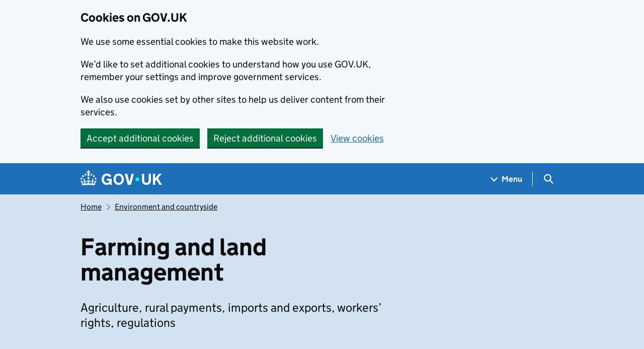

--- FILE ---
content_type: text/css
request_url: https://www.gov.uk/assets/collections/application-1d3ed51b996612a6d9fc9b28d86cc3f3080479ceb07c529e2003e785b070daea.css
body_size: 29393
content:
:root{--govuk-frontend-version: "5.13.0";--govuk-breakpoint-mobile: 20rem;--govuk-frontend-breakpoint-mobile: var(--govuk-breakpoint-mobile);--govuk-breakpoint-tablet: 40.0625rem;--govuk-frontend-breakpoint-tablet: var(--govuk-breakpoint-tablet);--govuk-breakpoint-desktop: 48.0625rem;--govuk-frontend-breakpoint-desktop: var(--govuk-breakpoint-desktop)}.govuk-link{font-family:"GDS Transport",arial,sans-serif;-webkit-font-smoothing:antialiased;-moz-osx-font-smoothing:grayscale;text-decoration:underline;text-decoration-thickness:max(1px, .0625rem);text-underline-offset:.1578em}/*! Copyright (c) 2011 by Margaret Calvert & Henrik Kubel. All rights reserved. The font has been customised for exclusive use on gov.uk. This cut is not commercially available. */@font-face{font-family:"GDS Transport";font-style:normal;font-weight:normal;src:url(/assets/collections/light-94a07e06a1-v2-01565b0034e61d4609689bbb7ae0be844701f3812c8fe029fa1659b7ef3aa94f.woff2) format("woff2"),url(/assets/collections/light-f591b13f7d-v2-369b1da7f442cafca0e8ac0faf1bb64df8170f9c3c7015da1195c8529df5837e.woff) format("woff");font-display:fallback}@font-face{font-family:"GDS Transport";font-style:normal;font-weight:bold;src:url(/assets/collections/bold-b542beb274-v2-35bf540bb39615b6a517986f3aa83f7fefa1efd1878603eeeb196488078542d1.woff2) format("woff2"),url(/assets/collections/bold-affa96571d-v2-088c8da9d0319b63b23ac19791f37a33ec0d4b61f884ab56123bfd96d8312153.woff) format("woff");font-display:fallback}@media print{.govuk-link{font-family:sans-serif}}.govuk-link:hover{text-decoration-thickness:max(3px, .1875rem, .12em);-webkit-text-decoration-skip-ink:none;text-decoration-skip-ink:none;-webkit-text-decoration-skip:none;text-decoration-skip:none}.govuk-link:focus{outline:3px solid rgba(0,0,0,0);color:#0b0c0c;background-color:#fd0;box-shadow:0 -2px #fd0,0 4px #0b0c0c;text-decoration:none}@supports not (text-wrap: balance){.govuk-link:focus{-webkit-box-decoration-break:clone;box-decoration-break:clone}}.govuk-link:link{color:#1d70b8}.govuk-link:visited{color:#4c2c92}.govuk-link:hover{color:#003078}.govuk-link:active{color:#0b0c0c}.govuk-link:focus{color:#0b0c0c}@media print{[href^="/"].govuk-link::after,[href^="http://"].govuk-link::after,[href^="https://"].govuk-link::after{content:" (" attr(href) ")";font-size:90%;word-wrap:break-word}}.govuk-link--muted:link,.govuk-link--muted:visited{color:#505a5f}.govuk-link--muted:hover,.govuk-link--muted:active{color:#0b0c0c}.govuk-link--muted:focus{color:#0b0c0c}.govuk-link--text-colour:link,.govuk-link--text-colour:visited{color:#0b0c0c}@media print{.govuk-link--text-colour:link,.govuk-link--text-colour:visited{color:#000}}.govuk-link--text-colour:hover{color:rgba(11,12,12,.99)}.govuk-link--text-colour:active,.govuk-link--text-colour:focus{color:#0b0c0c}@media print{.govuk-link--text-colour:active,.govuk-link--text-colour:focus{color:#000}}.govuk-link--inverse:link,.govuk-link--inverse:visited{color:#fff}.govuk-link--inverse:hover,.govuk-link--inverse:active{color:hsla(0,0%,100%,.99)}.govuk-link--inverse:focus{color:#0b0c0c}.govuk-link--no-underline:not(:hover):not(:active){text-decoration:none}.govuk-link--no-visited-state:link{color:#1d70b8}.govuk-link--no-visited-state:visited{color:#1d70b8}.govuk-link--no-visited-state:hover{color:#003078}.govuk-link--no-visited-state:active{color:#0b0c0c}.govuk-link--no-visited-state:focus{color:#0b0c0c}.govuk-link-image{display:inline-block;line-height:0;text-decoration:none}.govuk-link-image:focus{outline:3px solid rgba(0,0,0,0);box-shadow:0 0 0 4px #fd0,0 0 0 8px #0b0c0c}.govuk-list{font-family:"GDS Transport",arial,sans-serif;-webkit-font-smoothing:antialiased;-moz-osx-font-smoothing:grayscale;font-weight:400;font-size:1.1875rem;line-height:1.3157894737;color:#0b0c0c;margin-top:0;margin-bottom:15px;padding-left:0;list-style-type:none}@media print{.govuk-list{font-family:sans-serif}}@media print{.govuk-list{font-size:14pt;line-height:1.15}}@media print{.govuk-list{color:#000}}@media(min-width: 40.0625em){.govuk-list{margin-bottom:20px}}.govuk-list .govuk-list{margin-top:10px}.govuk-list>li{margin-bottom:5px}.govuk-list--bullet{padding-left:20px;list-style-type:disc}.govuk-list--number{padding-left:20px;list-style-type:decimal}.govuk-list--bullet>li,.govuk-list--number>li{margin-bottom:0}@media(min-width: 40.0625em){.govuk-list--bullet>li,.govuk-list--number>li{margin-bottom:5px}}.govuk-list--spaced>li{margin-bottom:10px}@media(min-width: 40.0625em){.govuk-list--spaced>li{margin-bottom:15px}}.govuk-heading-xl{color:#0b0c0c;font-family:"GDS Transport",arial,sans-serif;-webkit-font-smoothing:antialiased;-moz-osx-font-smoothing:grayscale;font-weight:700;font-size:2rem;line-height:1.09375;display:block;margin-top:0;margin-bottom:30px}@media print{.govuk-heading-xl{color:#000}}@media print{.govuk-heading-xl{font-family:sans-serif}}@media(min-width: 40.0625em){.govuk-heading-xl{font-size:3rem;line-height:1.0416666667}}@media print{.govuk-heading-xl{font-size:32pt;line-height:1.15}}@media(min-width: 40.0625em){.govuk-heading-xl{margin-bottom:50px}}.govuk-heading-l{color:#0b0c0c;font-family:"GDS Transport",arial,sans-serif;-webkit-font-smoothing:antialiased;-moz-osx-font-smoothing:grayscale;font-weight:700;font-size:1.6875rem;line-height:1.1111111111;display:block;margin-top:0;margin-bottom:20px}@media print{.govuk-heading-l{color:#000}}@media print{.govuk-heading-l{font-family:sans-serif}}@media(min-width: 40.0625em){.govuk-heading-l{font-size:2.25rem;line-height:1.1111111111}}@media print{.govuk-heading-l{font-size:24pt;line-height:1.05}}@media(min-width: 40.0625em){.govuk-heading-l{margin-bottom:30px}}.govuk-heading-m{color:#0b0c0c;font-family:"GDS Transport",arial,sans-serif;-webkit-font-smoothing:antialiased;-moz-osx-font-smoothing:grayscale;font-weight:700;font-size:1.3125rem;line-height:1.1904761905;display:block;margin-top:0;margin-bottom:15px}@media print{.govuk-heading-m{color:#000}}@media print{.govuk-heading-m{font-family:sans-serif}}@media(min-width: 40.0625em){.govuk-heading-m{font-size:1.5rem;line-height:1.25}}@media print{.govuk-heading-m{font-size:18pt;line-height:1.15}}@media(min-width: 40.0625em){.govuk-heading-m{margin-bottom:20px}}.govuk-heading-s{color:#0b0c0c;font-family:"GDS Transport",arial,sans-serif;-webkit-font-smoothing:antialiased;-moz-osx-font-smoothing:grayscale;font-weight:700;font-size:1.1875rem;line-height:1.3157894737;display:block;margin-top:0;margin-bottom:15px}@media print{.govuk-heading-s{color:#000}}@media print{.govuk-heading-s{font-family:sans-serif}}@media print{.govuk-heading-s{font-size:14pt;line-height:1.15}}@media(min-width: 40.0625em){.govuk-heading-s{margin-bottom:20px}}.govuk-caption-xl{font-family:"GDS Transport",arial,sans-serif;-webkit-font-smoothing:antialiased;-moz-osx-font-smoothing:grayscale;font-weight:400;font-size:1.3125rem;line-height:1.1904761905;display:block;margin-bottom:5px;color:#505a5f}@media print{.govuk-caption-xl{font-family:sans-serif}}@media(min-width: 40.0625em){.govuk-caption-xl{font-size:1.6875rem;line-height:1.1111111111}}@media print{.govuk-caption-xl{font-size:18pt;line-height:1.15}}.govuk-caption-l{font-family:"GDS Transport",arial,sans-serif;-webkit-font-smoothing:antialiased;-moz-osx-font-smoothing:grayscale;font-weight:400;font-size:1.3125rem;line-height:1.1904761905;display:block;margin-bottom:5px;color:#505a5f}@media print{.govuk-caption-l{font-family:sans-serif}}@media(min-width: 40.0625em){.govuk-caption-l{font-size:1.5rem;line-height:1.25}}@media print{.govuk-caption-l{font-size:18pt;line-height:1.15}}@media(min-width: 40.0625em){.govuk-caption-l{margin-bottom:0}}.govuk-caption-m{font-family:"GDS Transport",arial,sans-serif;-webkit-font-smoothing:antialiased;-moz-osx-font-smoothing:grayscale;font-weight:400;font-size:1.1875rem;line-height:1.3157894737;display:block;color:#505a5f}@media print{.govuk-caption-m{font-family:sans-serif}}@media print{.govuk-caption-m{font-size:14pt;line-height:1.15}}.govuk-body-lead,.govuk-body-l{color:#0b0c0c;font-family:"GDS Transport",arial,sans-serif;-webkit-font-smoothing:antialiased;-moz-osx-font-smoothing:grayscale;font-weight:400;font-size:1.3125rem;line-height:1.1904761905;margin-top:0;margin-bottom:20px}@media print{.govuk-body-lead,.govuk-body-l{color:#000}}@media print{.govuk-body-lead,.govuk-body-l{font-family:sans-serif}}@media(min-width: 40.0625em){.govuk-body-lead,.govuk-body-l{font-size:1.5rem;line-height:1.25}}@media print{.govuk-body-lead,.govuk-body-l{font-size:18pt;line-height:1.15}}@media(min-width: 40.0625em){.govuk-body-lead,.govuk-body-l{margin-bottom:30px}}.govuk-body,.govuk-body-m{color:#0b0c0c;font-family:"GDS Transport",arial,sans-serif;-webkit-font-smoothing:antialiased;-moz-osx-font-smoothing:grayscale;font-weight:400;font-size:1.1875rem;line-height:1.3157894737;margin-top:0;margin-bottom:15px}@media print{.govuk-body,.govuk-body-m{color:#000}}@media print{.govuk-body,.govuk-body-m{font-family:sans-serif}}@media print{.govuk-body,.govuk-body-m{font-size:14pt;line-height:1.15}}@media(min-width: 40.0625em){.govuk-body,.govuk-body-m{margin-bottom:20px}}.govuk-body-s{color:#0b0c0c;font-family:"GDS Transport",arial,sans-serif;-webkit-font-smoothing:antialiased;-moz-osx-font-smoothing:grayscale;font-weight:400;font-size:1rem;line-height:1.25;margin-top:0;margin-bottom:15px}@media print{.govuk-body-s{color:#000}}@media print{.govuk-body-s{font-family:sans-serif}}@media print{.govuk-body-s{font-size:14pt;line-height:1.2}}@media(min-width: 40.0625em){.govuk-body-s{margin-bottom:20px}}.govuk-body-xs{color:#0b0c0c;font-family:"GDS Transport",arial,sans-serif;-webkit-font-smoothing:antialiased;-moz-osx-font-smoothing:grayscale;font-weight:400;font-size:.875rem;line-height:1.4285714286;margin-top:0;margin-bottom:15px}@media print{.govuk-body-xs{color:#000}}@media print{.govuk-body-xs{font-family:sans-serif}}@media print{.govuk-body-xs{font-size:12pt;line-height:1.2}}@media(min-width: 40.0625em){.govuk-body-xs{margin-bottom:20px}}.govuk-body-l+.govuk-heading-l,.govuk-body-lead+.govuk-heading-l{padding-top:5px}@media(min-width: 40.0625em){.govuk-body-l+.govuk-heading-l,.govuk-body-lead+.govuk-heading-l{padding-top:10px}}.govuk-body-m+.govuk-heading-l,.govuk-body+.govuk-heading-l,.govuk-body-s+.govuk-heading-l,.govuk-list+.govuk-heading-l{padding-top:15px}@media(min-width: 40.0625em){.govuk-body-m+.govuk-heading-l,.govuk-body+.govuk-heading-l,.govuk-body-s+.govuk-heading-l,.govuk-list+.govuk-heading-l{padding-top:20px}}.govuk-body-m+.govuk-heading-m,.govuk-body+.govuk-heading-m,.govuk-body-s+.govuk-heading-m,.govuk-list+.govuk-heading-m,.govuk-body-m+.govuk-heading-s,.govuk-body+.govuk-heading-s,.govuk-body-s+.govuk-heading-s,.govuk-list+.govuk-heading-s{padding-top:5px}@media(min-width: 40.0625em){.govuk-body-m+.govuk-heading-m,.govuk-body+.govuk-heading-m,.govuk-body-s+.govuk-heading-m,.govuk-list+.govuk-heading-m,.govuk-body-m+.govuk-heading-s,.govuk-body+.govuk-heading-s,.govuk-body-s+.govuk-heading-s,.govuk-list+.govuk-heading-s{padding-top:10px}}.govuk-section-break{margin:0;border:0}.govuk-section-break--xl{margin-top:30px;margin-bottom:30px}@media(min-width: 40.0625em){.govuk-section-break--xl{margin-top:50px}}@media(min-width: 40.0625em){.govuk-section-break--xl{margin-bottom:50px}}.govuk-section-break--l{margin-top:20px;margin-bottom:20px}@media(min-width: 40.0625em){.govuk-section-break--l{margin-top:30px}}@media(min-width: 40.0625em){.govuk-section-break--l{margin-bottom:30px}}.govuk-section-break--m{margin-top:15px;margin-bottom:15px}@media(min-width: 40.0625em){.govuk-section-break--m{margin-top:20px}}@media(min-width: 40.0625em){.govuk-section-break--m{margin-bottom:20px}}.govuk-section-break--visible{border-bottom:1px solid #b1b4b6}.govuk-button-group{margin-bottom:5px;display:flex;flex-direction:column;align-items:center}@media(min-width: 40.0625em){.govuk-button-group{margin-bottom:15px}}.govuk-button-group .govuk-link{font-family:"GDS Transport",arial,sans-serif;-webkit-font-smoothing:antialiased;-moz-osx-font-smoothing:grayscale;font-weight:400;font-size:1.1875rem;line-height:1;display:inline-block;max-width:100%;margin-top:5px;margin-bottom:20px;text-align:center}@media print{.govuk-button-group .govuk-link{font-family:sans-serif}}@media print{.govuk-button-group .govuk-link{font-size:14pt;line-height:19px}}.govuk-button-group .govuk-button{margin-bottom:17px}@media(min-width: 40.0625em){.govuk-button-group{margin-right:-15px;flex-direction:row;flex-wrap:wrap;align-items:baseline}.govuk-button-group .govuk-button,.govuk-button-group .govuk-link{margin-right:15px}.govuk-button-group .govuk-link{text-align:left}}.govuk-form-group{margin-bottom:20px}.govuk-form-group::after{content:"";display:block;clear:both}@media(min-width: 40.0625em){.govuk-form-group{margin-bottom:30px}}.govuk-form-group .govuk-form-group:last-of-type{margin-bottom:0}.govuk-form-group--error{padding-left:15px;border-left:5px solid #d4351c}.govuk-form-group--error .govuk-form-group{padding:0;border:0}.govuk-grid-row{margin-right:-15px;margin-left:-15px}.govuk-grid-row::after{content:"";display:block;clear:both}.govuk-grid-column-one-quarter{box-sizing:border-box;width:100%;padding:0 15px}@media(min-width: 40.0625em){.govuk-grid-column-one-quarter{width:25%;float:left}}.govuk-grid-column-one-third{box-sizing:border-box;width:100%;padding:0 15px}@media(min-width: 40.0625em){.govuk-grid-column-one-third{width:33.3333333333%;float:left}}.govuk-grid-column-one-half{box-sizing:border-box;width:100%;padding:0 15px}@media(min-width: 40.0625em){.govuk-grid-column-one-half{width:50%;float:left}}.govuk-grid-column-two-thirds{box-sizing:border-box;width:100%;padding:0 15px}@media(min-width: 40.0625em){.govuk-grid-column-two-thirds{width:66.6666666667%;float:left}}.govuk-grid-column-three-quarters{box-sizing:border-box;width:100%;padding:0 15px}@media(min-width: 40.0625em){.govuk-grid-column-three-quarters{width:75%;float:left}}.govuk-grid-column-full{box-sizing:border-box;width:100%;padding:0 15px}@media(min-width: 40.0625em){.govuk-grid-column-full{width:100%;float:left}}.govuk-grid-column-one-quarter-from-desktop{box-sizing:border-box;padding:0 15px}@media(min-width: 48.0625em){.govuk-grid-column-one-quarter-from-desktop{width:25%;float:left}}.govuk-grid-column-one-third-from-desktop{box-sizing:border-box;padding:0 15px}@media(min-width: 48.0625em){.govuk-grid-column-one-third-from-desktop{width:33.3333333333%;float:left}}.govuk-grid-column-one-half-from-desktop{box-sizing:border-box;padding:0 15px}@media(min-width: 48.0625em){.govuk-grid-column-one-half-from-desktop{width:50%;float:left}}.govuk-grid-column-two-thirds-from-desktop{box-sizing:border-box;padding:0 15px}@media(min-width: 48.0625em){.govuk-grid-column-two-thirds-from-desktop{width:66.6666666667%;float:left}}.govuk-grid-column-three-quarters-from-desktop{box-sizing:border-box;padding:0 15px}@media(min-width: 48.0625em){.govuk-grid-column-three-quarters-from-desktop{width:75%;float:left}}.govuk-grid-column-full-from-desktop{box-sizing:border-box;padding:0 15px}@media(min-width: 48.0625em){.govuk-grid-column-full-from-desktop{width:100%;float:left}}.govuk-main-wrapper{display:block;padding-top:20px;padding-bottom:20px}@media(min-width: 40.0625em){.govuk-main-wrapper{padding-top:40px;padding-bottom:40px}}.govuk-main-wrapper--auto-spacing:first-child,.govuk-main-wrapper--l{padding-top:30px}@media(min-width: 40.0625em){.govuk-main-wrapper--auto-spacing:first-child,.govuk-main-wrapper--l{padding-top:50px}}.govuk-template{background-color:#f3f2f1;-webkit-text-size-adjust:100%;-moz-text-size-adjust:100%;text-size-adjust:100%}.govuk-template--rebranded{background-color:#f4f8fb}@supports(position: -webkit-sticky) or (position: sticky){.govuk-template{scroll-padding-top:60px}.govuk-template:not(:has(.govuk-exit-this-page)){scroll-padding-top:0}}@media screen{.govuk-template{overflow-y:scroll}}.govuk-template__body{margin:0;background-color:#fff}.govuk-width-container{max-width:960px;margin-right:15px;margin-left:15px}@supports(margin: max(calc(0px))){.govuk-width-container{margin-right:max(15px, calc(15px + env(safe-area-inset-right)));margin-left:max(15px, calc(15px + env(safe-area-inset-left)))}}@media(min-width: 40.0625em){.govuk-width-container{margin-right:30px;margin-left:30px}@supports(margin: max(calc(0px))){.govuk-width-container{margin-right:max(30px, calc(15px + env(safe-area-inset-right)));margin-left:max(30px, calc(15px + env(safe-area-inset-left)))}}}@media(min-width: 1020px){.govuk-width-container{margin-right:auto;margin-left:auto}@supports(margin: max(calc(0px))){.govuk-width-container{margin-right:auto;margin-left:auto}}}.govuk-clearfix::after{content:"";display:block;clear:both}.govuk-visually-hidden{position:absolute !important;width:1px !important;height:1px !important;margin:0 !important;padding:0 !important;overflow:hidden !important;clip:rect(0 0 0 0) !important;-webkit-clip-path:inset(50%) !important;clip-path:inset(50%) !important;border:0 !important;white-space:nowrap !important;-webkit-user-select:none;-ms-user-select:none;user-select:none}.govuk-visually-hidden::before{content:" "}.govuk-visually-hidden::after{content:" "}.govuk-visually-hidden-focusable:not(:active):not(:focus):not(.\:focus){position:absolute !important;width:1px !important;height:1px !important;margin:0 !important;padding:0 !important;overflow:hidden !important;clip:rect(0 0 0 0) !important;-webkit-clip-path:inset(50%) !important;clip-path:inset(50%) !important;border:0 !important;white-space:nowrap !important;-webkit-user-select:none;-ms-user-select:none;user-select:none}.govuk-\!-display-inline{display:inline !important}.govuk-\!-display-inline-block{display:inline-block !important}.govuk-\!-display-block{display:block !important}.govuk-\!-display-none{display:none !important}@media print{.govuk-\!-display-none-print{display:none !important}}.govuk-\!-margin-0{margin:0 !important}.govuk-\!-margin-top-0{margin-top:0 !important}.govuk-\!-margin-right-0{margin-right:0 !important}.govuk-\!-margin-bottom-0{margin-bottom:0 !important}.govuk-\!-margin-left-0{margin-left:0 !important}.govuk-\!-margin-1{margin:5px !important}.govuk-\!-margin-top-1{margin-top:5px !important}.govuk-\!-margin-right-1{margin-right:5px !important}.govuk-\!-margin-bottom-1{margin-bottom:5px !important}.govuk-\!-margin-left-1{margin-left:5px !important}.govuk-\!-margin-2{margin:10px !important}.govuk-\!-margin-top-2{margin-top:10px !important}.govuk-\!-margin-right-2{margin-right:10px !important}.govuk-\!-margin-bottom-2{margin-bottom:10px !important}.govuk-\!-margin-left-2{margin-left:10px !important}.govuk-\!-margin-3{margin:15px !important}.govuk-\!-margin-top-3{margin-top:15px !important}.govuk-\!-margin-right-3{margin-right:15px !important}.govuk-\!-margin-bottom-3{margin-bottom:15px !important}.govuk-\!-margin-left-3{margin-left:15px !important}.govuk-\!-margin-4{margin:15px !important}@media(min-width: 40.0625em){.govuk-\!-margin-4{margin:20px !important}}.govuk-\!-margin-top-4{margin-top:15px !important}@media(min-width: 40.0625em){.govuk-\!-margin-top-4{margin-top:20px !important}}.govuk-\!-margin-right-4{margin-right:15px !important}@media(min-width: 40.0625em){.govuk-\!-margin-right-4{margin-right:20px !important}}.govuk-\!-margin-bottom-4{margin-bottom:15px !important}@media(min-width: 40.0625em){.govuk-\!-margin-bottom-4{margin-bottom:20px !important}}.govuk-\!-margin-left-4{margin-left:15px !important}@media(min-width: 40.0625em){.govuk-\!-margin-left-4{margin-left:20px !important}}.govuk-\!-margin-5{margin:15px !important}@media(min-width: 40.0625em){.govuk-\!-margin-5{margin:25px !important}}.govuk-\!-margin-top-5{margin-top:15px !important}@media(min-width: 40.0625em){.govuk-\!-margin-top-5{margin-top:25px !important}}.govuk-\!-margin-right-5{margin-right:15px !important}@media(min-width: 40.0625em){.govuk-\!-margin-right-5{margin-right:25px !important}}.govuk-\!-margin-bottom-5{margin-bottom:15px !important}@media(min-width: 40.0625em){.govuk-\!-margin-bottom-5{margin-bottom:25px !important}}.govuk-\!-margin-left-5{margin-left:15px !important}@media(min-width: 40.0625em){.govuk-\!-margin-left-5{margin-left:25px !important}}.govuk-\!-margin-6{margin:20px !important}@media(min-width: 40.0625em){.govuk-\!-margin-6{margin:30px !important}}.govuk-\!-margin-top-6{margin-top:20px !important}@media(min-width: 40.0625em){.govuk-\!-margin-top-6{margin-top:30px !important}}.govuk-\!-margin-right-6{margin-right:20px !important}@media(min-width: 40.0625em){.govuk-\!-margin-right-6{margin-right:30px !important}}.govuk-\!-margin-bottom-6{margin-bottom:20px !important}@media(min-width: 40.0625em){.govuk-\!-margin-bottom-6{margin-bottom:30px !important}}.govuk-\!-margin-left-6{margin-left:20px !important}@media(min-width: 40.0625em){.govuk-\!-margin-left-6{margin-left:30px !important}}.govuk-\!-margin-7{margin:25px !important}@media(min-width: 40.0625em){.govuk-\!-margin-7{margin:40px !important}}.govuk-\!-margin-top-7{margin-top:25px !important}@media(min-width: 40.0625em){.govuk-\!-margin-top-7{margin-top:40px !important}}.govuk-\!-margin-right-7{margin-right:25px !important}@media(min-width: 40.0625em){.govuk-\!-margin-right-7{margin-right:40px !important}}.govuk-\!-margin-bottom-7{margin-bottom:25px !important}@media(min-width: 40.0625em){.govuk-\!-margin-bottom-7{margin-bottom:40px !important}}.govuk-\!-margin-left-7{margin-left:25px !important}@media(min-width: 40.0625em){.govuk-\!-margin-left-7{margin-left:40px !important}}.govuk-\!-margin-8{margin:30px !important}@media(min-width: 40.0625em){.govuk-\!-margin-8{margin:50px !important}}.govuk-\!-margin-top-8{margin-top:30px !important}@media(min-width: 40.0625em){.govuk-\!-margin-top-8{margin-top:50px !important}}.govuk-\!-margin-right-8{margin-right:30px !important}@media(min-width: 40.0625em){.govuk-\!-margin-right-8{margin-right:50px !important}}.govuk-\!-margin-bottom-8{margin-bottom:30px !important}@media(min-width: 40.0625em){.govuk-\!-margin-bottom-8{margin-bottom:50px !important}}.govuk-\!-margin-left-8{margin-left:30px !important}@media(min-width: 40.0625em){.govuk-\!-margin-left-8{margin-left:50px !important}}.govuk-\!-margin-9{margin:40px !important}@media(min-width: 40.0625em){.govuk-\!-margin-9{margin:60px !important}}.govuk-\!-margin-top-9{margin-top:40px !important}@media(min-width: 40.0625em){.govuk-\!-margin-top-9{margin-top:60px !important}}.govuk-\!-margin-right-9{margin-right:40px !important}@media(min-width: 40.0625em){.govuk-\!-margin-right-9{margin-right:60px !important}}.govuk-\!-margin-bottom-9{margin-bottom:40px !important}@media(min-width: 40.0625em){.govuk-\!-margin-bottom-9{margin-bottom:60px !important}}.govuk-\!-margin-left-9{margin-left:40px !important}@media(min-width: 40.0625em){.govuk-\!-margin-left-9{margin-left:60px !important}}.govuk-\!-padding-0{padding:0 !important}.govuk-\!-padding-top-0{padding-top:0 !important}.govuk-\!-padding-right-0{padding-right:0 !important}.govuk-\!-padding-bottom-0{padding-bottom:0 !important}.govuk-\!-padding-left-0{padding-left:0 !important}.govuk-\!-padding-1{padding:5px !important}.govuk-\!-padding-top-1{padding-top:5px !important}.govuk-\!-padding-right-1{padding-right:5px !important}.govuk-\!-padding-bottom-1{padding-bottom:5px !important}.govuk-\!-padding-left-1{padding-left:5px !important}.govuk-\!-padding-2{padding:10px !important}.govuk-\!-padding-top-2{padding-top:10px !important}.govuk-\!-padding-right-2{padding-right:10px !important}.govuk-\!-padding-bottom-2{padding-bottom:10px !important}.govuk-\!-padding-left-2{padding-left:10px !important}.govuk-\!-padding-3{padding:15px !important}.govuk-\!-padding-top-3{padding-top:15px !important}.govuk-\!-padding-right-3{padding-right:15px !important}.govuk-\!-padding-bottom-3{padding-bottom:15px !important}.govuk-\!-padding-left-3{padding-left:15px !important}.govuk-\!-padding-4{padding:15px !important}@media(min-width: 40.0625em){.govuk-\!-padding-4{padding:20px !important}}.govuk-\!-padding-top-4{padding-top:15px !important}@media(min-width: 40.0625em){.govuk-\!-padding-top-4{padding-top:20px !important}}.govuk-\!-padding-right-4{padding-right:15px !important}@media(min-width: 40.0625em){.govuk-\!-padding-right-4{padding-right:20px !important}}.govuk-\!-padding-bottom-4{padding-bottom:15px !important}@media(min-width: 40.0625em){.govuk-\!-padding-bottom-4{padding-bottom:20px !important}}.govuk-\!-padding-left-4{padding-left:15px !important}@media(min-width: 40.0625em){.govuk-\!-padding-left-4{padding-left:20px !important}}.govuk-\!-padding-5{padding:15px !important}@media(min-width: 40.0625em){.govuk-\!-padding-5{padding:25px !important}}.govuk-\!-padding-top-5{padding-top:15px !important}@media(min-width: 40.0625em){.govuk-\!-padding-top-5{padding-top:25px !important}}.govuk-\!-padding-right-5{padding-right:15px !important}@media(min-width: 40.0625em){.govuk-\!-padding-right-5{padding-right:25px !important}}.govuk-\!-padding-bottom-5{padding-bottom:15px !important}@media(min-width: 40.0625em){.govuk-\!-padding-bottom-5{padding-bottom:25px !important}}.govuk-\!-padding-left-5{padding-left:15px !important}@media(min-width: 40.0625em){.govuk-\!-padding-left-5{padding-left:25px !important}}.govuk-\!-padding-6{padding:20px !important}@media(min-width: 40.0625em){.govuk-\!-padding-6{padding:30px !important}}.govuk-\!-padding-top-6{padding-top:20px !important}@media(min-width: 40.0625em){.govuk-\!-padding-top-6{padding-top:30px !important}}.govuk-\!-padding-right-6{padding-right:20px !important}@media(min-width: 40.0625em){.govuk-\!-padding-right-6{padding-right:30px !important}}.govuk-\!-padding-bottom-6{padding-bottom:20px !important}@media(min-width: 40.0625em){.govuk-\!-padding-bottom-6{padding-bottom:30px !important}}.govuk-\!-padding-left-6{padding-left:20px !important}@media(min-width: 40.0625em){.govuk-\!-padding-left-6{padding-left:30px !important}}.govuk-\!-padding-7{padding:25px !important}@media(min-width: 40.0625em){.govuk-\!-padding-7{padding:40px !important}}.govuk-\!-padding-top-7{padding-top:25px !important}@media(min-width: 40.0625em){.govuk-\!-padding-top-7{padding-top:40px !important}}.govuk-\!-padding-right-7{padding-right:25px !important}@media(min-width: 40.0625em){.govuk-\!-padding-right-7{padding-right:40px !important}}.govuk-\!-padding-bottom-7{padding-bottom:25px !important}@media(min-width: 40.0625em){.govuk-\!-padding-bottom-7{padding-bottom:40px !important}}.govuk-\!-padding-left-7{padding-left:25px !important}@media(min-width: 40.0625em){.govuk-\!-padding-left-7{padding-left:40px !important}}.govuk-\!-padding-8{padding:30px !important}@media(min-width: 40.0625em){.govuk-\!-padding-8{padding:50px !important}}.govuk-\!-padding-top-8{padding-top:30px !important}@media(min-width: 40.0625em){.govuk-\!-padding-top-8{padding-top:50px !important}}.govuk-\!-padding-right-8{padding-right:30px !important}@media(min-width: 40.0625em){.govuk-\!-padding-right-8{padding-right:50px !important}}.govuk-\!-padding-bottom-8{padding-bottom:30px !important}@media(min-width: 40.0625em){.govuk-\!-padding-bottom-8{padding-bottom:50px !important}}.govuk-\!-padding-left-8{padding-left:30px !important}@media(min-width: 40.0625em){.govuk-\!-padding-left-8{padding-left:50px !important}}.govuk-\!-padding-9{padding:40px !important}@media(min-width: 40.0625em){.govuk-\!-padding-9{padding:60px !important}}.govuk-\!-padding-top-9{padding-top:40px !important}@media(min-width: 40.0625em){.govuk-\!-padding-top-9{padding-top:60px !important}}.govuk-\!-padding-right-9{padding-right:40px !important}@media(min-width: 40.0625em){.govuk-\!-padding-right-9{padding-right:60px !important}}.govuk-\!-padding-bottom-9{padding-bottom:40px !important}@media(min-width: 40.0625em){.govuk-\!-padding-bottom-9{padding-bottom:60px !important}}.govuk-\!-padding-left-9{padding-left:40px !important}@media(min-width: 40.0625em){.govuk-\!-padding-left-9{padding-left:60px !important}}.govuk-\!-static-margin-0{margin:0 !important}.govuk-\!-static-margin-top-0{margin-top:0 !important}.govuk-\!-static-margin-right-0{margin-right:0 !important}.govuk-\!-static-margin-bottom-0{margin-bottom:0 !important}.govuk-\!-static-margin-left-0{margin-left:0 !important}.govuk-\!-static-margin-1{margin:5px !important}.govuk-\!-static-margin-top-1{margin-top:5px !important}.govuk-\!-static-margin-right-1{margin-right:5px !important}.govuk-\!-static-margin-bottom-1{margin-bottom:5px !important}.govuk-\!-static-margin-left-1{margin-left:5px !important}.govuk-\!-static-margin-2{margin:10px !important}.govuk-\!-static-margin-top-2{margin-top:10px !important}.govuk-\!-static-margin-right-2{margin-right:10px !important}.govuk-\!-static-margin-bottom-2{margin-bottom:10px !important}.govuk-\!-static-margin-left-2{margin-left:10px !important}.govuk-\!-static-margin-3{margin:15px !important}.govuk-\!-static-margin-top-3{margin-top:15px !important}.govuk-\!-static-margin-right-3{margin-right:15px !important}.govuk-\!-static-margin-bottom-3{margin-bottom:15px !important}.govuk-\!-static-margin-left-3{margin-left:15px !important}.govuk-\!-static-margin-4{margin:20px !important}.govuk-\!-static-margin-top-4{margin-top:20px !important}.govuk-\!-static-margin-right-4{margin-right:20px !important}.govuk-\!-static-margin-bottom-4{margin-bottom:20px !important}.govuk-\!-static-margin-left-4{margin-left:20px !important}.govuk-\!-static-margin-5{margin:25px !important}.govuk-\!-static-margin-top-5{margin-top:25px !important}.govuk-\!-static-margin-right-5{margin-right:25px !important}.govuk-\!-static-margin-bottom-5{margin-bottom:25px !important}.govuk-\!-static-margin-left-5{margin-left:25px !important}.govuk-\!-static-margin-6{margin:30px !important}.govuk-\!-static-margin-top-6{margin-top:30px !important}.govuk-\!-static-margin-right-6{margin-right:30px !important}.govuk-\!-static-margin-bottom-6{margin-bottom:30px !important}.govuk-\!-static-margin-left-6{margin-left:30px !important}.govuk-\!-static-margin-7{margin:40px !important}.govuk-\!-static-margin-top-7{margin-top:40px !important}.govuk-\!-static-margin-right-7{margin-right:40px !important}.govuk-\!-static-margin-bottom-7{margin-bottom:40px !important}.govuk-\!-static-margin-left-7{margin-left:40px !important}.govuk-\!-static-margin-8{margin:50px !important}.govuk-\!-static-margin-top-8{margin-top:50px !important}.govuk-\!-static-margin-right-8{margin-right:50px !important}.govuk-\!-static-margin-bottom-8{margin-bottom:50px !important}.govuk-\!-static-margin-left-8{margin-left:50px !important}.govuk-\!-static-margin-9{margin:60px !important}.govuk-\!-static-margin-top-9{margin-top:60px !important}.govuk-\!-static-margin-right-9{margin-right:60px !important}.govuk-\!-static-margin-bottom-9{margin-bottom:60px !important}.govuk-\!-static-margin-left-9{margin-left:60px !important}.govuk-\!-static-padding-0{padding:0 !important}.govuk-\!-static-padding-top-0{padding-top:0 !important}.govuk-\!-static-padding-right-0{padding-right:0 !important}.govuk-\!-static-padding-bottom-0{padding-bottom:0 !important}.govuk-\!-static-padding-left-0{padding-left:0 !important}.govuk-\!-static-padding-1{padding:5px !important}.govuk-\!-static-padding-top-1{padding-top:5px !important}.govuk-\!-static-padding-right-1{padding-right:5px !important}.govuk-\!-static-padding-bottom-1{padding-bottom:5px !important}.govuk-\!-static-padding-left-1{padding-left:5px !important}.govuk-\!-static-padding-2{padding:10px !important}.govuk-\!-static-padding-top-2{padding-top:10px !important}.govuk-\!-static-padding-right-2{padding-right:10px !important}.govuk-\!-static-padding-bottom-2{padding-bottom:10px !important}.govuk-\!-static-padding-left-2{padding-left:10px !important}.govuk-\!-static-padding-3{padding:15px !important}.govuk-\!-static-padding-top-3{padding-top:15px !important}.govuk-\!-static-padding-right-3{padding-right:15px !important}.govuk-\!-static-padding-bottom-3{padding-bottom:15px !important}.govuk-\!-static-padding-left-3{padding-left:15px !important}.govuk-\!-static-padding-4{padding:20px !important}.govuk-\!-static-padding-top-4{padding-top:20px !important}.govuk-\!-static-padding-right-4{padding-right:20px !important}.govuk-\!-static-padding-bottom-4{padding-bottom:20px !important}.govuk-\!-static-padding-left-4{padding-left:20px !important}.govuk-\!-static-padding-5{padding:25px !important}.govuk-\!-static-padding-top-5{padding-top:25px !important}.govuk-\!-static-padding-right-5{padding-right:25px !important}.govuk-\!-static-padding-bottom-5{padding-bottom:25px !important}.govuk-\!-static-padding-left-5{padding-left:25px !important}.govuk-\!-static-padding-6{padding:30px !important}.govuk-\!-static-padding-top-6{padding-top:30px !important}.govuk-\!-static-padding-right-6{padding-right:30px !important}.govuk-\!-static-padding-bottom-6{padding-bottom:30px !important}.govuk-\!-static-padding-left-6{padding-left:30px !important}.govuk-\!-static-padding-7{padding:40px !important}.govuk-\!-static-padding-top-7{padding-top:40px !important}.govuk-\!-static-padding-right-7{padding-right:40px !important}.govuk-\!-static-padding-bottom-7{padding-bottom:40px !important}.govuk-\!-static-padding-left-7{padding-left:40px !important}.govuk-\!-static-padding-8{padding:50px !important}.govuk-\!-static-padding-top-8{padding-top:50px !important}.govuk-\!-static-padding-right-8{padding-right:50px !important}.govuk-\!-static-padding-bottom-8{padding-bottom:50px !important}.govuk-\!-static-padding-left-8{padding-left:50px !important}.govuk-\!-static-padding-9{padding:60px !important}.govuk-\!-static-padding-top-9{padding-top:60px !important}.govuk-\!-static-padding-right-9{padding-right:60px !important}.govuk-\!-static-padding-bottom-9{padding-bottom:60px !important}.govuk-\!-static-padding-left-9{padding-left:60px !important}.govuk-\!-text-align-left{text-align:left !important}.govuk-\!-text-align-centre{text-align:center !important}.govuk-\!-text-align-right{text-align:right !important}.govuk-\!-font-size-80{font-size:3.3125rem !important;line-height:1.0377358491 !important}@media(min-width: 40.0625em){.govuk-\!-font-size-80{font-size:5rem !important;line-height:1 !important}}@media print{.govuk-\!-font-size-80{font-size:53pt !important;line-height:1.1 !important}}.govuk-\!-font-size-48{font-size:2rem !important;line-height:1.09375 !important}@media(min-width: 40.0625em){.govuk-\!-font-size-48{font-size:3rem !important;line-height:1.0416666667 !important}}@media print{.govuk-\!-font-size-48{font-size:32pt !important;line-height:1.15 !important}}.govuk-\!-font-size-36{font-size:1.6875rem !important;line-height:1.1111111111 !important}@media(min-width: 40.0625em){.govuk-\!-font-size-36{font-size:2.25rem !important;line-height:1.1111111111 !important}}@media print{.govuk-\!-font-size-36{font-size:24pt !important;line-height:1.05 !important}}.govuk-\!-font-size-27{font-size:1.3125rem !important;line-height:1.1904761905 !important}@media(min-width: 40.0625em){.govuk-\!-font-size-27{font-size:1.6875rem !important;line-height:1.1111111111 !important}}@media print{.govuk-\!-font-size-27{font-size:18pt !important;line-height:1.15 !important}}.govuk-\!-font-size-24{font-size:1.3125rem !important;line-height:1.1904761905 !important}@media(min-width: 40.0625em){.govuk-\!-font-size-24{font-size:1.5rem !important;line-height:1.25 !important}}@media print{.govuk-\!-font-size-24{font-size:18pt !important;line-height:1.15 !important}}.govuk-\!-font-size-19{font-size:1.1875rem !important;line-height:1.3157894737 !important}@media print{.govuk-\!-font-size-19{font-size:14pt !important;line-height:1.15 !important}}.govuk-\!-font-size-16{font-size:1rem !important;line-height:1.25 !important}@media print{.govuk-\!-font-size-16{font-size:14pt !important;line-height:1.2 !important}}.govuk-\!-font-size-14{font-size:.875rem !important;line-height:1.4285714286 !important}@media print{.govuk-\!-font-size-14{font-size:12pt !important;line-height:1.2 !important}}.govuk-\!-font-weight-regular{font-weight:400 !important}.govuk-\!-font-weight-bold{font-weight:700 !important}.govuk-\!-font-tabular-numbers{font-variant-numeric:tabular-nums !important}.govuk-\!-text-break-word{word-wrap:break-word !important;overflow-wrap:break-word !important}.govuk-\!-width-full{width:100% !important}.govuk-\!-width-three-quarters{width:100% !important}@media(min-width: 40.0625em){.govuk-\!-width-three-quarters{width:75% !important}}.govuk-\!-width-two-thirds{width:100% !important}@media(min-width: 40.0625em){.govuk-\!-width-two-thirds{width:66.66% !important}}.govuk-\!-width-one-half{width:100% !important}@media(min-width: 40.0625em){.govuk-\!-width-one-half{width:50% !important}}.govuk-\!-width-one-third{width:100% !important}@media(min-width: 40.0625em){.govuk-\!-width-one-third{width:33.33% !important}}.govuk-\!-width-one-quarter{width:100% !important}@media(min-width: 40.0625em){.govuk-\!-width-one-quarter{width:25% !important}}.brand--attorney-generals-office.brand__border-color,.brand--attorney-generals-office .brand__border-color{border-color:#a91c8e}.brand--cabinet-office.brand__border-color,.brand--cabinet-office .brand__border-color{border-color:#0056b8}.brand--civil-service.brand__border-color,.brand--civil-service .brand__border-color{border-color:#b2292e}.brand--department-for-business-trade.brand__border-color,.brand--department-for-business-trade .brand__border-color{border-color:#e52d13}.brand--department-for-business-energy-industrial-strategy.brand__border-color,.brand--department-for-business-energy-industrial-strategy .brand__border-color{border-color:#003479}.brand--department-for-business-innovation-skills.brand__border-color,.brand--department-for-business-innovation-skills .brand__border-color{border-color:#003479}.brand--department-for-communities-local-government.brand__border-color,.brand--department-for-communities-local-government .brand__border-color{border-color:#099}.brand--department-for-culture-media-sport.brand__border-color,.brand--department-for-culture-media-sport .brand__border-color{border-color:#ed1588}.brand--department-for-digital-culture-media-sport.brand__border-color,.brand--department-for-digital-culture-media-sport .brand__border-color{border-color:#d40072}.brand--department-for-education.brand__border-color,.brand--department-for-education .brand__border-color{border-color:#003764}.brand--department-for-energy-security-net-zero.brand__border-color,.brand--department-for-energy-security-net-zero .brand__border-color{border-color:#00a33b}.brand--department-for-environment-food-rural-affairs.brand__border-color,.brand--department-for-environment-food-rural-affairs .brand__border-color{border-color:#00a33b}.brand--department-for-exiting-the-european-union.brand__border-color,.brand--department-for-exiting-the-european-union .brand__border-color{border-color:#009fe3}.brand--department-for-international-development.brand__border-color,.brand--department-for-international-development .brand__border-color{border-color:#002878}.brand--department-for-international-trade.brand__border-color,.brand--department-for-international-trade .brand__border-color{border-color:#cf102d}.brand--department-for-levelling-up-housing-communities.brand__border-color,.brand--department-for-levelling-up-housing-communities .brand__border-color{border-color:#012169}.brand--department-for-science-innovation-technology.brand__border-color,.brand--department-for-science-innovation-technology .brand__border-color{border-color:#00f8f8}.brand--department-for-transport.brand__border-color,.brand--department-for-transport .brand__border-color{border-color:#006853}.brand--department-for-work-pensions.brand__border-color,.brand--department-for-work-pensions .brand__border-color{border-color:#00bcb5}.brand--department-of-energy-climate-change.brand__border-color,.brand--department-of-energy-climate-change .brand__border-color{border-color:#009ddb}.brand--department-of-health.brand__border-color,.brand--department-of-health .brand__border-color{border-color:#00ad93}.brand--department-of-health-social-care.brand__border-color,.brand--department-of-health-social-care .brand__border-color{border-color:#00a990}.brand--foreign-commonwealth-office.brand__border-color,.brand--foreign-commonwealth-office .brand__border-color{border-color:#003e74}.brand--foreign-commonwealth-development-office.brand__border-color,.brand--foreign-commonwealth-development-office .brand__border-color{border-color:#012069}.brand--government-equalities-office.brand__border-color,.brand--government-equalities-office .brand__border-color{border-color:#0056b8}.brand--hm-government.brand__border-color,.brand--hm-government .brand__border-color{border-color:#266ebc}.brand--hm-revenue-customs.brand__border-color,.brand--hm-revenue-customs .brand__border-color{border-color:#008476}.brand--hm-treasury.brand__border-color,.brand--hm-treasury .brand__border-color{border-color:#b2292e}.brand--home-office.brand__border-color,.brand--home-office .brand__border-color{border-color:#732282}.brand--ministry-of-defence.brand__border-color,.brand--ministry-of-defence .brand__border-color{border-color:#532a45}.brand--ministry-of-housing-communities-local-government.brand__border-color,.brand--ministry-of-housing-communities-local-government .brand__border-color{border-color:#00625e}.brand--ministry-of-justice.brand__border-color,.brand--ministry-of-justice .brand__border-color{border-color:#000}.brand--northern-ireland-office.brand__border-color,.brand--northern-ireland-office .brand__border-color{border-color:#00205c}.brand--office-of-the-advocate-general-for-scotland.brand__border-color,.brand--office-of-the-advocate-general-for-scotland .brand__border-color{border-color:#00205c}.brand--office-of-the-leader-of-the-house-of-commons.brand__border-color,.brand--office-of-the-leader-of-the-house-of-commons .brand__border-color{border-color:#497629}.brand--office-of-the-leader-of-the-house-of-lords.brand__border-color,.brand--office-of-the-leader-of-the-house-of-lords .brand__border-color{border-color:#9c182f}.brand--office-of-the-secretary-of-state-for-scotland.brand__border-color,.brand--office-of-the-secretary-of-state-for-scotland .brand__border-color{border-color:#00205c}.brand--office-of-the-secretary-of-state-for-wales.brand__border-color,.brand--office-of-the-secretary-of-state-for-wales .brand__border-color{border-color:#a8353a}.brand--prime-ministers-office-10-downing-street.brand__border-color,.brand--prime-ministers-office-10-downing-street .brand__border-color{border-color:#0b0c0c}.brand--scotland-office.brand__border-color,.brand--scotland-office .brand__border-color{border-color:#00205c}.brand--serious-fraud-office.brand__border-color,.brand--serious-fraud-office .brand__border-color{border-color:#82368c}.brand--uk-export-finance.brand__border-color,.brand--uk-export-finance .brand__border-color{border-color:#cf102d}.brand--uk-trade-investment.brand__border-color,.brand--uk-trade-investment .brand__border-color{border-color:#c80651}.brand--wales-office.brand__border-color,.brand--wales-office .brand__border-color{border-color:#a33038}.brand--the-office-of-the-leader-of-the-house-of-commons.brand__border-color,.brand--the-office-of-the-leader-of-the-house-of-commons .brand__border-color{border-color:#497629}.brand--prime-ministers-office-10-downing-street .brand__color{color:#0b0c0c}.brand--prime-ministers-office-10-downing-street .brand__color:link,.brand--prime-ministers-office-10-downing-street .brand__color:visited,.brand--prime-ministers-office-10-downing-street .brand__color:active{color:#0b0c0c}.brand--prime-ministers-office-10-downing-street .brand__color:hover,.brand--prime-ministers-office-10-downing-street .brand__color:focus{color:#0b0c0c}.brand--prime-ministers-office-10-downing-street.brand__border-color,.brand--prime-ministers-office-10-downing-street .brand__border-color{border-color:#0b0c0c}.brand--civil-service.brand__border-color,.brand--civil-service .brand__border-color{border-color:#0b0c0c}.brand--department-for-science-innovation-and-technology.brand__border-color,.brand--department-for-science-innovation-and-technology .brand__border-color{border-color:#00f8f8}.brand--government-digital-service.brand__border-color,.brand--government-digital-service .brand__border-color{border-color:#16eeee}.gem-link--destructive{font-family:"GDS Transport",arial,sans-serif;-webkit-font-smoothing:antialiased;-moz-osx-font-smoothing:grayscale;font-weight:400;font-size:1.1875rem;line-height:1.3157894737}@media print{.gem-link--destructive{font-family:sans-serif}}@media print{.gem-link--destructive{font-size:14pt;line-height:1.15}}.gem-link--destructive:link{color:#d4351c}.gem-link--destructive:visited,.gem-link--destructive:hover,.gem-link--destructive:active{color:rgb(189.475,47.36875,25.025)}.gem-link--destructive:focus{color:#0b0c0c}@media print{.gem-print-columns-none{width:100%}.gem-print-columns-none>.govuk-width-container{margin:0;max-width:none}.gem-print-columns-none>[class*=govuk-grid-column]{position:static !important;float:none;clear:both;width:100%}}@media print{.gem-print-force-link-styles,.gem-print-force-link-styles:link,.gem-print-force-link-styles:visited,.gem-print-force-link-styles-within .govuk-link,.gem-print-force-link-styles-within .govuk-link:link,.gem-print-force-link-styles-within .govuk-link:visited{color:#000 !important}.gem-print-force-link-styles::after,.gem-print-force-link-styles-within .govuk-link::after{display:block;margin:1mm auto;font-size:12pt;font-weight:normal;color:#000 !important}}.govuk-accordion{margin-bottom:20px}@media(min-width: 40.0625em){.govuk-accordion{margin-bottom:30px}}.govuk-accordion__section{padding-top:15px}.govuk-accordion__section-heading{margin-top:0;margin-bottom:0;padding-top:15px;padding-bottom:15px}.govuk-accordion__section-button{font-family:"GDS Transport",arial,sans-serif;-webkit-font-smoothing:antialiased;-moz-osx-font-smoothing:grayscale;font-weight:700;font-size:1.3125rem;line-height:1.1904761905;color:#0b0c0c;display:block;margin-bottom:0;padding-top:15px}@media print{.govuk-accordion__section-button{font-family:sans-serif}}@media(min-width: 40.0625em){.govuk-accordion__section-button{font-size:1.5rem;line-height:1.25}}@media print{.govuk-accordion__section-button{font-size:18pt;line-height:1.15}}@media print{.govuk-accordion__section-button{color:#000}}.govuk-accordion__section-content>:last-child{margin-bottom:0}.govuk-frontend-supported .govuk-accordion{border-bottom:1px solid #b1b4b6}.govuk-frontend-supported .govuk-accordion__section{padding-top:0}.govuk-frontend-supported .govuk-accordion__section-content{display:none;padding-top:15px;padding-bottom:30px}@media(min-width: 40.0625em){.govuk-frontend-supported .govuk-accordion__section-content{padding-bottom:50px}}.govuk-frontend-supported .govuk-accordion__section-content[hidden]{padding-top:0;padding-bottom:0}@supports(content-visibility: hidden){.govuk-frontend-supported .govuk-accordion__section-content[hidden]{content-visibility:hidden;display:inherit}}.govuk-frontend-supported .govuk-accordion__section--expanded .govuk-accordion__section-content{display:block}.govuk-frontend-supported .govuk-accordion__show-all{font-family:"GDS Transport",arial,sans-serif;-webkit-font-smoothing:antialiased;-moz-osx-font-smoothing:grayscale;font-weight:400;font-size:1.1875rem;line-height:1.3157894737;position:relative;z-index:1;margin-bottom:9px;padding:5px 2px 5px 0;border-width:0;color:#1d70b8;background:none;cursor:pointer;-webkit-appearance:none}@media print{.govuk-frontend-supported .govuk-accordion__show-all{font-family:sans-serif}}@media print{.govuk-frontend-supported .govuk-accordion__show-all{font-size:14pt;line-height:1.15}}@media(min-width: 40.0625em){.govuk-frontend-supported .govuk-accordion__show-all{margin-bottom:14px}}.govuk-frontend-supported .govuk-accordion__show-all::-moz-focus-inner{padding:0;border:0}.govuk-frontend-supported .govuk-accordion__show-all:hover{color:#0b0c0c;background:#f3f2f1;box-shadow:0 -2px #f3f2f1,0 4px #f3f2f1}.govuk-frontend-supported .govuk-accordion__show-all:hover .govuk-accordion__section-toggle-text{color:#0b0c0c}.govuk-frontend-supported .govuk-accordion__show-all:hover .govuk-accordion-nav__chevron{color:#0b0c0c;background:#0b0c0c}.govuk-frontend-supported .govuk-accordion__show-all:hover .govuk-accordion-nav__chevron::after{color:#f3f2f1}.govuk-frontend-supported .govuk-accordion__show-all:focus{outline:3px solid rgba(0,0,0,0);color:#0b0c0c;background-color:#fd0;box-shadow:0 -2px #fd0,0 4px #0b0c0c;text-decoration:none}@supports not (text-wrap: balance){.govuk-frontend-supported .govuk-accordion__show-all:focus{-webkit-box-decoration-break:clone;box-decoration-break:clone}}.govuk-frontend-supported .govuk-accordion__show-all:focus .govuk-accordion-nav__chevron{background:#0b0c0c}.govuk-frontend-supported .govuk-accordion__show-all:focus .govuk-accordion-nav__chevron::after{color:#fd0}.govuk-frontend-supported .govuk-accordion__section-heading{padding:0}.govuk-frontend-supported .govuk-accordion-nav__chevron{box-sizing:border-box;display:inline-block;position:relative;width:1.25rem;height:1.25rem;border:.0625rem solid;border-radius:50%;vertical-align:middle}.govuk-frontend-supported .govuk-accordion-nav__chevron::after{content:"";box-sizing:border-box;display:block;position:absolute;bottom:.3125rem;left:.375rem;width:.375rem;height:.375rem;transform:rotate(-45deg);border-top:.125rem solid;border-right:.125rem solid}.govuk-frontend-supported .govuk-accordion-nav__chevron--down{transform:rotate(180deg)}.govuk-frontend-supported .govuk-accordion__section-button{width:100%;padding:10px 0 0;border:0;border-top:1px solid #b1b4b6;border-bottom:10px solid rgba(0,0,0,0);color:#0b0c0c;background:none;text-align:left;cursor:pointer;-webkit-appearance:none}@media(min-width: 40.0625em){.govuk-frontend-supported .govuk-accordion__section-button{padding-bottom:10px}}.govuk-frontend-supported .govuk-accordion__section-button:active{color:#0b0c0c;background:none}.govuk-frontend-supported .govuk-accordion__section-button:hover{color:#0b0c0c;background:#f3f2f1}.govuk-frontend-supported .govuk-accordion__section-button:hover .govuk-accordion__section-toggle-text{color:#0b0c0c}.govuk-frontend-supported .govuk-accordion__section-button:hover .govuk-accordion-nav__chevron{color:#0b0c0c;background:#0b0c0c}.govuk-frontend-supported .govuk-accordion__section-button:hover .govuk-accordion-nav__chevron::after{color:#f3f2f1}.govuk-frontend-supported .govuk-accordion__section-button:focus{outline:0}.govuk-frontend-supported .govuk-accordion__section-button:focus .govuk-accordion__section-heading-text-focus,.govuk-frontend-supported .govuk-accordion__section-button:focus .govuk-accordion__section-summary-focus,.govuk-frontend-supported .govuk-accordion__section-button:focus .govuk-accordion__section-toggle-focus{outline:3px solid rgba(0,0,0,0);color:#0b0c0c;background-color:#fd0;box-shadow:0 -2px #fd0,0 4px #0b0c0c;text-decoration:none}@supports not (text-wrap: balance){.govuk-frontend-supported .govuk-accordion__section-button:focus .govuk-accordion__section-heading-text-focus,.govuk-frontend-supported .govuk-accordion__section-button:focus .govuk-accordion__section-summary-focus,.govuk-frontend-supported .govuk-accordion__section-button:focus .govuk-accordion__section-toggle-focus{-webkit-box-decoration-break:clone;box-decoration-break:clone}}.govuk-frontend-supported .govuk-accordion__section-button:focus .govuk-accordion-nav__chevron{color:#0b0c0c;background:#0b0c0c}.govuk-frontend-supported .govuk-accordion__section-button:focus .govuk-accordion-nav__chevron::after{color:#fd0}.govuk-frontend-supported .govuk-accordion__section-button::-moz-focus-inner{padding:0;border:0}.govuk-frontend-supported .govuk-accordion__section--expanded .govuk-accordion__section-button{padding-bottom:15px;border-bottom:0}@media(min-width: 40.0625em){.govuk-frontend-supported .govuk-accordion__section--expanded .govuk-accordion__section-button{padding-bottom:20px}}.govuk-frontend-supported .govuk-accordion__section-button:focus .govuk-accordion__section-toggle-focus{padding-bottom:3px}@media(min-width: 48.0625em){.govuk-frontend-supported .govuk-accordion__section-button:focus .govuk-accordion__section-toggle-focus{padding-bottom:2px}}.govuk-frontend-supported .govuk-accordion__section-toggle,.govuk-frontend-supported .govuk-accordion__section-heading-text,.govuk-frontend-supported .govuk-accordion__section-summary{display:block;margin-bottom:13px}.govuk-frontend-supported .govuk-accordion__section-toggle .govuk-accordion__section-heading-text-focus,.govuk-frontend-supported .govuk-accordion__section-toggle .govuk-accordion__section-summary-focus,.govuk-frontend-supported .govuk-accordion__section-toggle .govuk-accordion__section-toggle-focus,.govuk-frontend-supported .govuk-accordion__section-heading-text .govuk-accordion__section-heading-text-focus,.govuk-frontend-supported .govuk-accordion__section-heading-text .govuk-accordion__section-summary-focus,.govuk-frontend-supported .govuk-accordion__section-heading-text .govuk-accordion__section-toggle-focus,.govuk-frontend-supported .govuk-accordion__section-summary .govuk-accordion__section-heading-text-focus,.govuk-frontend-supported .govuk-accordion__section-summary .govuk-accordion__section-summary-focus,.govuk-frontend-supported .govuk-accordion__section-summary .govuk-accordion__section-toggle-focus{display:inline}.govuk-frontend-supported .govuk-accordion__section-toggle{font-size:1.1875rem;line-height:1.3157894737;font-weight:400;color:#1d70b8}@media print{.govuk-frontend-supported .govuk-accordion__section-toggle{font-size:14pt;line-height:1.15}}.govuk-frontend-supported .govuk-accordion__show-all-text,.govuk-frontend-supported .govuk-accordion__section-toggle-text{margin-left:5px;vertical-align:middle}@media screen and (forced-colors: active){.govuk-frontend-supported .govuk-accordion__show-all:hover .govuk-accordion-nav__chevron,.govuk-frontend-supported .govuk-accordion__section-button:hover .govuk-accordion-nav__chevron{background-color:rgba(0,0,0,0)}.govuk-frontend-supported .govuk-accordion__show-all:focus .govuk-accordion__section-heading-text-focus,.govuk-frontend-supported .govuk-accordion__show-all:focus .govuk-accordion__section-summary-focus,.govuk-frontend-supported .govuk-accordion__show-all:focus .govuk-accordion__section-toggle-focus,.govuk-frontend-supported .govuk-accordion__show-all:focus .govuk-accordion-nav__chevron,.govuk-frontend-supported .govuk-accordion__section-button:focus .govuk-accordion__section-heading-text-focus,.govuk-frontend-supported .govuk-accordion__section-button:focus .govuk-accordion__section-summary-focus,.govuk-frontend-supported .govuk-accordion__section-button:focus .govuk-accordion__section-toggle-focus,.govuk-frontend-supported .govuk-accordion__section-button:focus .govuk-accordion-nav__chevron{background:rgba(0,0,0,0);background-color:rgba(0,0,0,0)}}@media(hover: none){.govuk-frontend-supported .govuk-accordion__section-header:hover{border-top-color:#b1b4b6;box-shadow:inset 0 3px 0 0 #1d70b8}.govuk-frontend-supported .govuk-accordion__section-header:hover .govuk-accordion__section-button{border-top-color:#b1b4b6}}.gem-c-accordion__show-all>*{pointer-events:none}@media print{.govuk-accordion__section-content{display:block !important}.govuk-accordion__section-content>:last-child{margin-bottom:20px}@supports(content-visibility: hidden){.govuk-frontend-supported .govuk-accordion__section-content[hidden]{content-visibility:auto}}.govuk-accordion__section-button{color:#0b0c0c !important;padding:20px 0 0 !important;border-bottom:0 !important}.govuk-accordion__section-summary{font-family:"GDS Transport",arial,sans-serif;-webkit-font-smoothing:antialiased;-moz-osx-font-smoothing:grayscale;font-size:1rem !important;line-height:1.25 !important}}@media print{.govuk-accordion__section-summary{font-family:sans-serif}}@media print{.govuk-accordion__section-summary{font-size:14pt !important;line-height:1.2 !important}.govuk-accordion__show-all,.govuk-accordion__section-toggle{display:none !important}.govuk-accordion__section--expanded .govuk-accordion__section-content{padding:0 !important}}.gem-c-action-link{display:table}@media(max-width: 40.0525em){.gem-c-action-link{max-width:410px}}.gem-c-action-link__icon{display:table-cell;line-height:1;width:36px;vertical-align:middle}@media(min-width: 40.0625em){.gem-c-action-link__icon{width:45px}}.gem-c-action-link__svg{height:28px;vertical-align:middle;width:28px}.gem-c-action-link__svg .gem-c-action-link__icon__circle{fill:#eeefef}@media(forced-colors: active){.gem-c-action-link__svg .gem-c-action-link__icon__circle{fill:LinkText}}.gem-c-action-link__svg .gem-c-action-link__icon__arrow{fill:#000}@media(forced-colors: active){.gem-c-action-link__svg .gem-c-action-link__icon__arrow{fill:Canvas}}@media(min-width: 40.0625em){.gem-c-action-link__svg{height:35px;width:35px}}.gem-c-action-link__icon--simple{padding-top:2px;width:30px}.gem-c-action-link__icon--simple .gem-c-action-link__svg{height:25px;width:25px}.gem-c-action-link__icon--simple .gem-c-action-link__icon__arrow{fill:#272828}@media(forced-colors: active){.gem-c-action-link__icon--simple .gem-c-action-link__icon__arrow{fill:currentcolor}}.gem-c-action-link__link-wrapper{display:table-cell;vertical-align:middle;font-family:"GDS Transport",arial,sans-serif;-webkit-font-smoothing:antialiased;-moz-osx-font-smoothing:grayscale;font-weight:700;font-size:1.1875rem;line-height:1.3}@media print{.gem-c-action-link__link-wrapper{font-family:sans-serif}}@media print{.gem-c-action-link__link-wrapper{font-size:14pt;line-height:1.3}}.gem-c-action-link--large .gem-c-action-link__icon{height:40px;width:56px}.gem-c-action-link--large .gem-c-action-link__svg{height:40px;width:40px}@media print{.gem-c-action-link *{color:#000 !important}.gem-c-action-link .gem-c-action-link__icon{display:none}}.gem-c-big-number{margin-bottom:15px;color:#0b0c0c}@media print{.gem-c-big-number{color:#000}}.gem-c-big-number__value{line-height:1;font-size:80px;font-size:5rem;font-family:"GDS Transport",arial,sans-serif;-webkit-font-smoothing:antialiased;-moz-osx-font-smoothing:grayscale;font-weight:700}@media print{.gem-c-big-number__value{font-family:sans-serif}}.gem-c-big-number__label{font-family:"GDS Transport",arial,sans-serif;-webkit-font-smoothing:antialiased;-moz-osx-font-smoothing:grayscale;font-weight:700;font-size:1.1875rem;line-height:1.3157894737}@media print{.gem-c-big-number__label{font-family:sans-serif}}@media print{.gem-c-big-number__label{font-size:14pt;line-height:1.15}}.gem-c-big-number__label::before{content:"";display:block}.gem-c-big-number__link{display:inline-block;text-decoration:none}.gem-c-big-number__link .gem-c-big-number__value--decorated{text-decoration:underline;text-decoration-thickness:max(1px, .0625rem);text-underline-offset:.1578em}.gem-c-big-number__link .gem-c-big-number__value--decorated:not(:hover):not(:active){text-decoration:none}.gem-c-big-number__link .gem-c-big-number__label{text-decoration:underline;text-decoration-thickness:max(1px, .0625rem);text-underline-offset:.1578em}.gem-c-big-number__link:hover .gem-c-big-number__label,.gem-c-big-number__link:hover .gem-c-big-number__value--decorated,.gem-c-big-number__link:active .gem-c-big-number__label,.gem-c-big-number__link:active .gem-c-big-number__value--decorated{text-decoration-thickness:max(3px, .1875rem, .12em);-webkit-text-decoration-skip-ink:none;text-decoration-skip-ink:none;-webkit-text-decoration-skip:none;text-decoration-skip:none}.gem-c-big-number__link:focus .gem-c-big-number__label,.gem-c-big-number__link:focus .gem-c-big-number__value--decorated,.gem-c-big-number__link:focus:hover .gem-c-big-number__label,.gem-c-big-number__link:focus:hover .gem-c-big-number__value--decorated{text-decoration:none}.gem-c-big-number__suffix{vertical-align:middle}.govuk-breadcrumbs{font-family:"GDS Transport",arial,sans-serif;-webkit-font-smoothing:antialiased;-moz-osx-font-smoothing:grayscale;font-weight:400;font-size:1rem;line-height:1.25;color:#0b0c0c;margin-top:15px;margin-bottom:10px}@media print{.govuk-breadcrumbs{font-family:sans-serif}}@media print{.govuk-breadcrumbs{font-size:14pt;line-height:1.2}}@media print{.govuk-breadcrumbs{color:#000}}.govuk-breadcrumbs__list{margin:0;padding:0;list-style-type:none}.govuk-breadcrumbs__list::after{content:"";display:block;clear:both}.govuk-breadcrumbs__list-item{display:inline-block;position:relative;margin-bottom:5px;margin-left:.625em;padding-left:.9784375em;float:left}.govuk-breadcrumbs__list-item::before{content:"";display:block;position:absolute;top:0;bottom:0;left:-.206875em;width:.4375em;height:.4375em;margin:auto 0;transform:rotate(45deg);border:solid;border-width:1px 1px 0 0;border-color:#505a5f}@supports(border-width: max(0px)){.govuk-breadcrumbs__list-item::before{border-width:max(1px, 0.0625em) max(1px, 0.0625em) 0 0;font-size:max(16px, 1em)}}.govuk-breadcrumbs__list-item:first-child{margin-left:0;padding-left:0}.govuk-breadcrumbs__list-item:first-child::before{content:none;display:none}.govuk-breadcrumbs__link{font-family:"GDS Transport",arial,sans-serif;-webkit-font-smoothing:antialiased;-moz-osx-font-smoothing:grayscale;text-decoration:underline;text-decoration-thickness:max(1px, .0625rem);text-underline-offset:.1578em}@media print{.govuk-breadcrumbs__link{font-family:sans-serif}}.govuk-breadcrumbs__link:hover{text-decoration-thickness:max(3px, .1875rem, .12em);-webkit-text-decoration-skip-ink:none;text-decoration-skip-ink:none;-webkit-text-decoration-skip:none;text-decoration-skip:none}.govuk-breadcrumbs__link:focus{outline:3px solid rgba(0,0,0,0);color:#0b0c0c;background-color:#fd0;box-shadow:0 -2px #fd0,0 4px #0b0c0c;text-decoration:none}@supports not (text-wrap: balance){.govuk-breadcrumbs__link:focus{-webkit-box-decoration-break:clone;box-decoration-break:clone}}.govuk-breadcrumbs__link:link,.govuk-breadcrumbs__link:visited{color:#0b0c0c}@media print{.govuk-breadcrumbs__link:link,.govuk-breadcrumbs__link:visited{color:#000}}.govuk-breadcrumbs__link:hover{color:rgba(11,12,12,.99)}.govuk-breadcrumbs__link:active,.govuk-breadcrumbs__link:focus{color:#0b0c0c}@media print{.govuk-breadcrumbs__link:active,.govuk-breadcrumbs__link:focus{color:#000}}@media(max-width: 40.0525em){.govuk-breadcrumbs--collapse-on-mobile .govuk-breadcrumbs__list-item{display:none}.govuk-breadcrumbs--collapse-on-mobile .govuk-breadcrumbs__list-item:first-child,.govuk-breadcrumbs--collapse-on-mobile .govuk-breadcrumbs__list-item:last-child{display:inline-block}.govuk-breadcrumbs--collapse-on-mobile .govuk-breadcrumbs__list-item::before{top:.375em;margin:0}.govuk-breadcrumbs--collapse-on-mobile .govuk-breadcrumbs__list{display:flex}}.govuk-breadcrumbs--inverse{color:#fff}.govuk-breadcrumbs--inverse .govuk-breadcrumbs__link:link,.govuk-breadcrumbs--inverse .govuk-breadcrumbs__link:visited{color:#fff}.govuk-breadcrumbs--inverse .govuk-breadcrumbs__link:hover,.govuk-breadcrumbs--inverse .govuk-breadcrumbs__link:active{color:hsla(0,0%,100%,.99)}.govuk-breadcrumbs--inverse .govuk-breadcrumbs__link:focus{color:#0b0c0c}.govuk-breadcrumbs--inverse .govuk-breadcrumbs__list-item::before{border-color:currentcolor}.gem-c-breadcrumbs--border-bottom{border-bottom:1px solid #b1b4b6;padding-bottom:5px}@media(max-width: 40.0525em){.gem-c-breadcrumbs--border-bottom.govuk-breadcrumbs--collapse-on-mobile{padding-bottom:0}}@media(max-width: 40.0525em){.govuk-breadcrumbs--collapse-on-mobile .govuk-breadcrumbs__list-item{padding-top:14px;padding-bottom:14px}.govuk-breadcrumbs--collapse-on-mobile .govuk-breadcrumbs__list-item::before{top:20px}.govuk-breadcrumbs--collapse-on-mobile .govuk-breadcrumbs__link::after{content:"";position:absolute;top:0;right:0;left:0;bottom:0}}.gem-c-breadcrumbs[dir=rtl]{text-align:start}.gem-c-breadcrumbs[dir=rtl] .govuk-breadcrumbs__list-item{float:inline-start;margin-inline-end:.625em;padding-inline-end:.978em}.gem-c-breadcrumbs[dir=rtl] .govuk-breadcrumbs__list-item::before{transform:rotate(-135deg);left:0;right:-1.2069em}@media print{.gem-c-breadcrumbs{font-size:12pt}.gem-c-breadcrumbs .govuk-breadcrumbs__list-item .govuk-breadcrumbs__link:link,.gem-c-breadcrumbs .govuk-breadcrumbs__list-item .govuk-breadcrumbs__link:visited,.govuk-breadcrumbs .govuk-breadcrumbs__list-item .govuk-breadcrumbs__link:link,.govuk-breadcrumbs .govuk-breadcrumbs__list-item .govuk-breadcrumbs__link:visited{color:#000}.gem-c-breadcrumbs .govuk-breadcrumbs__list-item::before,.govuk-breadcrumbs .govuk-breadcrumbs__list-item::before{border-color:#000}}.govuk-button{font-family:"GDS Transport",arial,sans-serif;-webkit-font-smoothing:antialiased;-moz-osx-font-smoothing:grayscale;font-weight:400;font-size:1.1875rem;line-height:1;box-sizing:border-box;display:inline-block;position:relative;width:100%;margin-top:0;margin-right:0;margin-left:0;margin-bottom:22px;padding:8px 10px 7px;border:2px solid rgba(0,0,0,0);border-radius:0;color:#fff;background-color:#00703c;box-shadow:0 2px 0 #002d18;text-align:center;vertical-align:top;cursor:pointer;-webkit-appearance:none}@media print{.govuk-button{font-family:sans-serif}}@media print{.govuk-button{font-size:14pt;line-height:19px}}@media(min-width: 40.0625em){.govuk-button{margin-bottom:32px}}@media(min-width: 40.0625em){.govuk-button{width:auto}}.govuk-button:link,.govuk-button:visited,.govuk-button:active,.govuk-button:hover{color:#fff;text-decoration:none}.govuk-button::-moz-focus-inner{padding:0;border:0}.govuk-button:hover{background-color:#005a30}.govuk-button:active{top:2px}.govuk-button:focus{border-color:#fd0;outline:3px solid rgba(0,0,0,0);box-shadow:inset 0 0 0 1px #fd0}.govuk-button:focus:not(:active):not(:hover){border-color:#fd0;color:#0b0c0c;background-color:#fd0;box-shadow:0 2px 0 #0b0c0c}.govuk-button::before{content:"";display:block;position:absolute;top:-2px;right:-2px;bottom:-4px;left:-2px;background:rgba(0,0,0,0)}.govuk-button:active::before{top:-4px}.govuk-button[disabled]{opacity:.5}.govuk-button[disabled]:hover{background-color:#00703c;cursor:not-allowed}.govuk-button[disabled]:active{top:0;box-shadow:0 2px 0 #002d18}.govuk-button--secondary{background-color:#f3f2f1;box-shadow:0 2px 0 #929191}.govuk-button--secondary,.govuk-button--secondary:link,.govuk-button--secondary:visited,.govuk-button--secondary:active,.govuk-button--secondary:hover{color:#0b0c0c}.govuk-button--secondary:hover{background-color:#dbdad9}.govuk-button--secondary:hover[disabled]{background-color:#f3f2f1}.govuk-button--warning{background-color:#d4351c;box-shadow:0 2px 0 #55150b}.govuk-button--warning,.govuk-button--warning:link,.govuk-button--warning:visited,.govuk-button--warning:active,.govuk-button--warning:hover{color:#fff}.govuk-button--warning:hover{background-color:#aa2a16}.govuk-button--warning:hover[disabled]{background-color:#d4351c}.govuk-button--inverse{background-color:#fff;box-shadow:0 2px 0 #144e81}.govuk-button--inverse,.govuk-button--inverse:link,.govuk-button--inverse:visited,.govuk-button--inverse:active,.govuk-button--inverse:hover{color:#1d70b8}.govuk-button--inverse:hover{background-color:#e8f1f8}.govuk-button--inverse:hover[disabled]{background-color:#fff}.govuk-button--start{font-weight:700;font-size:1.3125rem;line-height:1;display:inline-flex;min-height:auto;justify-content:center}@media(min-width: 40.0625em){.govuk-button--start{font-size:1.5rem;line-height:1}}@media print{.govuk-button--start{font-size:18pt;line-height:1}}.govuk-button__start-icon{margin-left:5px;vertical-align:middle;flex-shrink:0;align-self:center;forced-color-adjust:auto}@media(min-width: 48.0625em){.govuk-button__start-icon{margin-left:10px}}.gem-c-button{margin-bottom:0}.gem-c-button--bottom-margin,.gem-c-button__info-text--bottom-margin{margin-bottom:15px}@media(min-width: 40.0625em){.gem-c-button--bottom-margin,.gem-c-button__info-text--bottom-margin{margin-bottom:40px}}.gem-c-button--inline{display:block;width:100%;margin-bottom:5px;vertical-align:top}@media(min-width: 48.0625em){.gem-c-button--inline{display:inline-block;width:auto;vertical-align:baseline;margin-right:10px}}.gem-c-button__info-text{display:block;max-width:14em;margin-top:.5em;color:#0b0c0c;font-family:"GDS Transport",arial,sans-serif;-webkit-font-smoothing:antialiased;-moz-osx-font-smoothing:grayscale;font-weight:400;font-size:1rem;line-height:1.25}@media print{.gem-c-button__info-text{color:#000}}@media print{.gem-c-button__info-text{font-family:sans-serif}}@media print{.gem-c-button__info-text{font-size:14pt;line-height:1.2}}.gem-c-button--secondary{padding:8px 10px;border-color:#00823b;color:#00823b;background-color:#fff;box-shadow:none}.gem-c-button--secondary:link,.gem-c-button--secondary:visited,.gem-c-button--secondary:active,.gem-c-button--secondary:focus{color:#00823b;background-color:#fff;text-decoration:none}.gem-c-button--secondary:link:focus{color:#00823b}.gem-c-button--secondary:hover{border-color:rgb(0,104.5,47.4269230769);color:rgb(0,104.5,47.4269230769);background-color:#f3f2f1;text-decoration:none}.gem-c-button--secondary::before{content:none}.gem-c-button--secondary-quiet{padding:8px 10px;border-color:#505a5f;color:#505a5f;background-color:#fff;box-shadow:none}.gem-c-button--secondary-quiet:link,.gem-c-button--secondary-quiet:visited,.gem-c-button--secondary-quiet:active,.gem-c-button--secondary-quiet:focus{color:#505a5f;background-color:#fff;text-decoration:none}.gem-c-button--secondary-quiet:link:focus{color:#505a5f}.gem-c-button--secondary-quiet:hover{border-color:hsl(200,8.5714285714%,29.3137254902%);color:hsl(200,8.5714285714%,29.3137254902%);background-color:#f3f2f1;text-decoration:none}.gem-c-button--secondary-quiet::before{content:none}@media print{.gem-c-button{font-family:"GDS Transport",arial,sans-serif;-webkit-font-smoothing:antialiased;-moz-osx-font-smoothing:grayscale;font-weight:400;font-size:1rem;line-height:1.25;display:inline-block;padding:5px;border:solid 1px #0b0c0c;color:#000 !important;text-decoration:none}}@media print{.gem-c-button{font-family:sans-serif}}@media print{.gem-c-button{font-size:14pt;line-height:1.2}.gem-c-button::after{display:none}}.gem-c-cards__heading{margin-bottom:20px}@media(min-width: 40.0625em){.gem-c-cards__heading{margin-bottom:30px}}.gem-c-cards__list{list-style:none;padding:0;margin:0;display:grid;grid-column-gap:30px;column-gap:30px}@media(min-width: 48.0625em){.gem-c-cards__list{width:50%}@supports(display: grid){.gem-c-cards__list{width:initial}}}.gem-c-cards__list--one-column .gem-c-cards__list-item:first-child{border-top:0}.gem-c-cards__list--one-column .gem-c-cards__list-item:first-child .gem-c-cards__list-item-wrapper{padding-top:0}.gem-c-cards__heading--underline+.gem-c-cards__list{border-top:1px solid #b1b4b6}.gem-c-cards__heading--underline+.gem-c-cards__list .gem-c-cards__list-item:first-child .gem-c-cards__list-item-wrapper{padding-top:19px}@media(min-width: 40.0625em){.gem-c-cards__list--two-column-desktop{grid-auto-rows:1fr;grid-template-columns:1fr 1fr}}@media(min-width: 48.0625em){.gem-c-cards__list--three-column-desktop{grid-auto-rows:1fr;grid-template-columns:1fr 1fr 1fr}}.gem-c-cards__list-item{border-top:1px solid #b1b4b6;padding:5px 0 20px 0}.gem-c-cards__list-item-wrapper{padding:19px 0 4px;position:relative}.gem-c-cards__sub-heading{margin:0 30px 10px 0}@media(min-width: 48.0625em){.gem-c-cards__sub-heading{max-width:66.6667%}}.gem-c-cards__link::after{bottom:0;content:"";left:0;position:absolute;right:0;top:0}.gem-c-cards__link::before{border-right:3px solid #1d70b8;border-top:3px solid #1d70b8;content:"";display:block;height:7px;position:absolute;right:5px;top:50%;margin-top:5px;-webkit-transform:translateY(0) rotate(45deg) scale(1);-ms-transform:translateY(0) rotate(45deg) scale(1);transform:translateY(0) rotate(45deg) scale(1);width:7px}.gem-c-cards__link:hover::before{border-color:#003078}.gem-c-cards__link:focus::before{border-color:#0b0c0c}.gem-c-cards__description{margin:0 30px 0 0}@media(min-width: 48.0625em){.gem-c-cards__description{max-width:66.6667%}}.gem-c-cards__list--two-column-desktop .gem-c-cards__sub-heading,.gem-c-cards__list--three-column-desktop .gem-c-cards__sub-heading{max-width:100%}.gem-c-cards__list--two-column-desktop .gem-c-cards__description,.gem-c-cards__list--three-column-desktop .gem-c-cards__description{margin:0;max-width:100%}.gem-c-cards__list--two-column-desktop .gem-c-cards__link::before,.gem-c-cards__list--three-column-desktop .gem-c-cards__link::before{top:27px;margin:0}@media print{.gem-c-cards__list{display:block}.gem-c-cards__list-item{padding:0}.gem-c-cards__list-item-wrapper{padding:5mm 0}.gem-c-cards__description{margin:0}.gem-c-cards__link::before{display:none}.gem-c-cards__link::after{position:static}}.gem-c-contents-list__list-item--numbered .gem-c-contents-list__link{display:table}.gem-c-contents-list__number,.gem-c-contents-list__numbered-text{display:table-cell}.gem-c-contents-list__number{min-width:1.5em}.gem-c-contents-list__numbered-text{padding-left:.3em}.direction-rtl .gem-c-contents-list__numbered-text{padding-left:0;padding-right:.3em}.gem-c-contents-list{position:relative;z-index:1;background:#fff;box-shadow:0 20px 15px -10px #fff}.gem-c-contents-list__title{margin:0;color:#0b0c0c;font-family:"GDS Transport",arial,sans-serif;-webkit-font-smoothing:antialiased;-moz-osx-font-smoothing:grayscale;font-weight:400;font-size:1rem;line-height:1.5}@media print{.gem-c-contents-list__title{color:#000}}@media print{.gem-c-contents-list__title{font-family:sans-serif}}@media print{.gem-c-contents-list__title{font-size:14pt;line-height:1.5}}.gem-c-contents-list__list,.gem-c-contents-list__nested-list{margin:0;padding:0;list-style-type:none;color:#0b0c0c;font-family:"GDS Transport",arial,sans-serif;-webkit-font-smoothing:antialiased;-moz-osx-font-smoothing:grayscale;font-weight:400;font-size:1rem;line-height:1.25}@media print{.gem-c-contents-list__list,.gem-c-contents-list__nested-list{color:#000}}@media print{.gem-c-contents-list__list,.gem-c-contents-list__nested-list{font-family:sans-serif}}@media print{.gem-c-contents-list__list,.gem-c-contents-list__nested-list{font-size:14pt;line-height:1.2}}.gem-c-contents-list__list-item--parent>.gem-c-contents-list__link{font-weight:700}.gem-c-contents-list__list-item{padding-top:10px;line-height:1.3;list-style-type:none}@media(min-width: 40.0625em){.gem-c-contents-list__list-item{padding-top:7.5px}}.gem-c-contents-list__list-item--dashed{position:relative;padding-left:25px;padding-right:25px}.gem-c-contents-list__list-item--dashed .gem-c-contents-list__list-item-dash::before{content:"—";position:absolute;left:0;width:20px;overflow:hidden}.direction-rtl .gem-c-contents-list__list-item--dashed .gem-c-contents-list__list-item-dash::before{left:auto;right:0}.gem-c-contents-list--alternative-line-style .gem-c-contents-list__title{margin-bottom:15px}.gem-c-contents-list--alternative-line-style .gem-c-contents-list__list-item{padding:10px 0;margin:0}.gem-c-contents-list--alternative-line-style .gem-c-contents-list__list-item-dash::before{display:none}.gem-c-contents-list--alternative-line-style .gem-c-contents-list__list-item--active{padding:5px 10px;margin:5px 0;border-left:4px solid #1d70b8;color:#1d70b8;font-weight:700}@media print{.gem-c-contents-list__list,.gem-c-contents-list__nested-list{padding-left:0;margin-left:0}.gem-c-contents-list__list-item--numbered,.gem-c-contents-list__list-item--parent{list-style-type:none}}.govuk-cookie-banner{padding-top:20px;border-bottom:10px solid rgba(0,0,0,0);background-color:#f3f2f1}.govuk-template--rebranded .govuk-cookie-banner{background-color:#f4f8fb}.govuk-cookie-banner[hidden]{display:none}.govuk-cookie-banner__message{margin-bottom:-10px}.govuk-cookie-banner__message[hidden]{display:none}.govuk-cookie-banner__message:focus{outline:none}.gem-c-cookie-banner [hidden],.gem-c-cookie-banner .govuk-button-group[hidden],.gem-c-cookie-banner .govuk-cookie-banner__heading[hidden]{display:none}.gem-c-cookie-banner__confirmation:focus{outline:none}@media print{.gem-c-cookie-banner{display:none !important}}.gem-c-rebranded-one-login-header{color:#fff;position:relative;background:#1d70b8;font-family:"GDS Transport",arial,sans-serif;-webkit-font-smoothing:antialiased;-moz-osx-font-smoothing:grayscale;font-weight:400;font-size:1rem;line-height:1.25}@media print{.gem-c-rebranded-one-login-header{font-family:sans-serif}}@media print{.gem-c-rebranded-one-login-header{font-size:14pt;line-height:1.2}}.gem-c-rebranded-one-login-header__container{display:flex;position:relative;justify-content:space-between;align-items:center;flex-wrap:wrap;border-bottom:1px solid rgba(0,0,0,0)}.gem-c-rebranded-one-login-header__logo{min-width:max-content;max-width:33.33%;padding-top:16px;padding-bottom:12px;box-sizing:border-box}@media(min-width: 48.0625em){.gem-c-rebranded-one-login-header__logo{width:33.33%;padding-right:15px}}.gem-c-rebranded-one-login-header__logotype{display:inline-block;position:relative;top:-3px;margin-bottom:2px;max-width:80vw;fill:currentcolor;vertical-align:sub}@media(forced-colors: active){.gem-c-rebranded-one-login-header__logotype{forced-color-adjust:none;color:linktext}}.gem-c-rebranded-one-login-header__link--homepage{display:inline;margin-right:10px;font-size:30px;line-height:1;font-family:"GDS Transport",arial,sans-serif;-webkit-font-smoothing:antialiased;-moz-osx-font-smoothing:grayscale;font-weight:700}@media print{.gem-c-rebranded-one-login-header__link--homepage{font-family:sans-serif}}@media(min-width: 40.0625em){.gem-c-rebranded-one-login-header__link--homepage:focus{box-shadow:0 0 #fd0}}.gem-c-rebranded-one-login-header__link--homepage:link,.gem-c-rebranded-one-login-header__link--homepage:visited{text-decoration:none}.gem-c-rebranded-one-login-header__link--homepage:hover,.gem-c-rebranded-one-login-header__link--homepage:active{margin-bottom:-3px;border-bottom:3px solid}.gem-c-rebranded-one-login-header__link--homepage:focus{margin-bottom:0;border-bottom:0}.gem-c-rebranded-one-login-header__link:link,.gem-c-rebranded-one-login-header__link:visited,.gem-c-rebranded-one-login-header__nav__link:link,.gem-c-rebranded-one-login-header__nav__link:visited{text-decoration:none;font-family:"GDS Transport",arial,sans-serif;-webkit-font-smoothing:antialiased;-moz-osx-font-smoothing:grayscale}@media print{.gem-c-rebranded-one-login-header__link:link,.gem-c-rebranded-one-login-header__link:visited,.gem-c-rebranded-one-login-header__nav__link:link,.gem-c-rebranded-one-login-header__nav__link:visited{font-family:sans-serif}}.gem-c-rebranded-one-login-header__link:link:link,.gem-c-rebranded-one-login-header__link:link:visited,.gem-c-rebranded-one-login-header__link:visited:link,.gem-c-rebranded-one-login-header__link:visited:visited,.gem-c-rebranded-one-login-header__nav__link:link:link,.gem-c-rebranded-one-login-header__nav__link:link:visited,.gem-c-rebranded-one-login-header__nav__link:visited:link,.gem-c-rebranded-one-login-header__nav__link:visited:visited{color:#fff}.gem-c-rebranded-one-login-header__link:link:hover,.gem-c-rebranded-one-login-header__link:link:active,.gem-c-rebranded-one-login-header__link:visited:hover,.gem-c-rebranded-one-login-header__link:visited:active,.gem-c-rebranded-one-login-header__nav__link:link:hover,.gem-c-rebranded-one-login-header__nav__link:link:active,.gem-c-rebranded-one-login-header__nav__link:visited:hover,.gem-c-rebranded-one-login-header__nav__link:visited:active{color:hsla(0,0%,100%,.99)}.gem-c-rebranded-one-login-header__link:link:focus,.gem-c-rebranded-one-login-header__link:visited:focus,.gem-c-rebranded-one-login-header__nav__link:link:focus,.gem-c-rebranded-one-login-header__nav__link:visited:focus{color:#0b0c0c}.gem-c-rebranded-one-login-header__link:link:hover,.gem-c-rebranded-one-login-header__link:visited:hover,.gem-c-rebranded-one-login-header__nav__link:link:hover,.gem-c-rebranded-one-login-header__nav__link:visited:hover{text-decoration:underline;text-decoration-thickness:3px;text-underline-offset:.1578em}.gem-c-rebranded-one-login-header__link:link:focus,.gem-c-rebranded-one-login-header__link:visited:focus,.gem-c-rebranded-one-login-header__nav__link:link:focus,.gem-c-rebranded-one-login-header__nav__link:visited:focus{outline:3px solid rgba(0,0,0,0);color:#0b0c0c;background-color:#fd0;box-shadow:0 -2px #fd0,0 4px #0b0c0c;text-decoration:none}@supports not (text-wrap: balance){.gem-c-rebranded-one-login-header__link:link:focus,.gem-c-rebranded-one-login-header__link:visited:focus,.gem-c-rebranded-one-login-header__nav__link:link:focus,.gem-c-rebranded-one-login-header__nav__link:visited:focus{-webkit-box-decoration-break:clone;box-decoration-break:clone}}.gem-c-rebranded-one-login-header__link{word-spacing:-0.375rem}.gem-c-rebranded-one-login-header__link>*{word-spacing:0}.gem-c-rebranded-one-login-header__link:not(:focus){background-color:#1d70b8}@media(max-width: 40.0525em){.gem-c-rebranded-one-login-header__nav{width:100%}.gem-c-rebranded-one-login-header__nav.gem-c-rebranded-one-login-header__nav--open{border-top:1px solid rgba(0,0,0,0)}}@media(min-width: 40.0625em){.gem-c-rebranded-one-login-header__nav{max-width:66%}}.gem-c-rebranded-one-login-header__nav__link{font-weight:bold}@media(min-width: 40.0625em){.gem-c-rebranded-one-login-header__nav__link{position:relative;padding:15px 0}.gem-c-rebranded-one-login-header__nav__link::after{content:"";display:none;position:absolute;height:3px;width:calc(100% - 30px);bottom:0;left:15px}.gem-c-rebranded-one-login-header__nav__link:link:link:hover,.gem-c-rebranded-one-login-header__nav__link:link:link:active,.gem-c-rebranded-one-login-header__nav__link:link:visited:hover,.gem-c-rebranded-one-login-header__nav__link:link:visited:active,.gem-c-rebranded-one-login-header__nav__link:visited:link:hover,.gem-c-rebranded-one-login-header__nav__link:visited:link:active,.gem-c-rebranded-one-login-header__nav__link:visited:visited:hover,.gem-c-rebranded-one-login-header__nav__link:visited:visited:active{text-decoration:none}.gem-c-rebranded-one-login-header__nav__link:link:link:hover::after,.gem-c-rebranded-one-login-header__nav__link:link:link:active::after,.gem-c-rebranded-one-login-header__nav__link:link:visited:hover::after,.gem-c-rebranded-one-login-header__nav__link:link:visited:active::after,.gem-c-rebranded-one-login-header__nav__link:visited:link:hover::after,.gem-c-rebranded-one-login-header__nav__link:visited:link:active::after,.gem-c-rebranded-one-login-header__nav__link:visited:visited:hover::after,.gem-c-rebranded-one-login-header__nav__link:visited:visited:active::after{display:block;background-color:#fff}.gem-c-rebranded-one-login-header__nav__link:link:link:focus,.gem-c-rebranded-one-login-header__nav__link:link:visited:focus,.gem-c-rebranded-one-login-header__nav__link:visited:link:focus,.gem-c-rebranded-one-login-header__nav__link:visited:visited:focus{box-shadow:none}.gem-c-rebranded-one-login-header__nav__link:link:link:focus::after,.gem-c-rebranded-one-login-header__nav__link:link:visited:focus::after,.gem-c-rebranded-one-login-header__nav__link:visited:link:focus::after,.gem-c-rebranded-one-login-header__nav__link:visited:visited:focus::after{display:block;background-color:#0b0c0c}}@media(max-width: 40.0525em){.gem-c-rebranded-one-login-header__nav__link:link:link,.gem-c-rebranded-one-login-header__nav__link:link:visited,.gem-c-rebranded-one-login-header__nav__link:visited:link,.gem-c-rebranded-one-login-header__nav__link:visited:visited{color:#1d70b8}.gem-c-rebranded-one-login-header__nav__link:link:link:focus,.gem-c-rebranded-one-login-header__nav__link:link:visited:focus,.gem-c-rebranded-one-login-header__nav__link:visited:link:focus,.gem-c-rebranded-one-login-header__nav__link:visited:visited:focus{color:#0b0c0c}}@media(min-width: 40.0625em){.gem-c-rebranded-one-login-header__nav__link-content{padding:0 15px;display:flex;align-items:center}.gem-c-rebranded-one-login-header__nav__link-content--sign-out{height:30px;border-left:1px solid #fff}}.gem-c-rebranded-one-login-header__nav__list{margin:0;padding:0;list-style:none}@media(min-width: 40.0625em){.gem-c-rebranded-one-login-header__nav__list{display:flex;align-items:center}}@media(max-width: 40.0525em){.gem-c-rebranded-one-login-header__nav__list{background-color:#fff;color:#1d70b8;margin-right:-15px;margin-left:-15px;padding:0 15px}}@media(max-width: 40.0525em){.toggle-enabled .gem-c-rebranded-one-login-header__nav__list{display:none}}@media(min-width: 40.0625em){.toggle-enabled .gem-c-rebranded-one-login-header__nav__list{display:flex}}@media(max-width: 40.0525em){.gem-c-rebranded-one-login-header__nav--open .gem-c-rebranded-one-login-header__nav__list{display:block}}@media(min-width: 40.0625em){.gem-c-rebranded-one-login-header__nav__list-item{border-left:none;margin-right:0;padding:0;display:flex;align-items:center}}@media(max-width: 40.0525em){.gem-c-rebranded-one-login-header__nav__list-item{padding:15px 0}.gem-c-rebranded-one-login-header__nav__list-item:not(:last-child){border-bottom:1px solid #b1b4b6}}.gem-c-rebranded-cross-service-header__logo{margin-right:8px}@media(max-width: 40.0525em){.gem-c-rebranded-cross-service-header__logo--nav{display:none}}.gem-c-rebranded-cross-service-header__toggle{display:none;position:absolute;right:0;top:0;cursor:pointer;border:0;margin:0;background:none;color:inherit;padding:15px 15px 16px 15px;margin-right:-15px;font-family:"GDS Transport",arial,sans-serif;-webkit-font-smoothing:antialiased;-moz-osx-font-smoothing:grayscale;font-weight:700;font-size:1rem;line-height:1.25}@media print{.gem-c-rebranded-cross-service-header__toggle{font-family:sans-serif}}@media print{.gem-c-rebranded-cross-service-header__toggle{font-size:14pt;line-height:1.2}}.gem-c-rebranded-cross-service-header__toggle:focus{color:#0b0c0c;background-color:#fd0;outline:3px solid rgba(0,0,0,0)}.gem-c-rebranded-cross-service-header__toggle:focus.gem-c-rebranded-cross-service-header__toggle--open{color:#0b0c0c;background-color:#fd0;outline:3px solid rgba(0,0,0,0)}.gem-c-rebranded-cross-service-header__toggle:focus-visible{color:#0b0c0c;background-color:#fd0;outline:3px solid rgba(0,0,0,0)}.gem-c-rebranded-cross-service-header__toggle:focus-visible.gem-c-rebranded-cross-service-header__toggle--open{color:#0b0c0c;background-color:#fd0;outline:3px solid rgba(0,0,0,0)}.gem-c-rebranded-cross-service-header__toggle.gem-c-rebranded-cross-service-header__toggle--open{background-color:#fff;color:#1d70b8}.toggle-enabled .gem-c-rebranded-cross-service-header__toggle{display:inline}@media(min-width: 40.0625em){.toggle-enabled .gem-c-rebranded-cross-service-header__toggle{display:none}}.gem-c-rebranded-cross-service-header__toggle-content-wrapper{position:relative;display:flex;align-items:center}.gem-c-rebranded-cross-service-header__toggle-content-wrapper::after{content:"";display:inline-block;margin-left:8px;top:50%;width:.6rem;height:.6rem;min-width:.6rem;transform:translateY(-20%) rotate(135deg);border-top:.15rem solid;border-right:.15rem solid}.gem-c-rebranded-cross-service-header__toggle--open .gem-c-rebranded-cross-service-header__toggle-content-wrapper::after{transform:translateY(30%) rotate(-45deg)}.gem-c-rebranded-cross-service-header__toggle-content-wrapper::before{content:"";display:inline-block;position:absolute;width:100%;height:3px;background-color:rgba(0,0,0,0);bottom:-14px}.gem-c-rebranded-cross-service-header__toggle:hover .gem-c-rebranded-cross-service-header__toggle-content-wrapper::before{background-color:#fff}.gem-c-rebranded-cross-service-header__toggle--open .gem-c-rebranded-cross-service-header__toggle-content-wrapper::before,.gem-c-rebranded-cross-service-header__toggle--open:hover .gem-c-rebranded-cross-service-header__toggle-content-wrapper::before{background-color:#1d70b8}.gem-c-rebranded-cross-service-header__toggle:focus .gem-c-rebranded-cross-service-header__toggle-content-wrapper::before,.gem-c-rebranded-cross-service-header__toggle:focus-visible .gem-c-rebranded-cross-service-header__toggle-content-wrapper::before{background-color:#0b0c0c}.gem-c-rebranded-cross-service-header__toggle:focus .gem-c-rebranded-cross-service-header__toggle-content-wrapper::before:hover,.gem-c-rebranded-cross-service-header__toggle:focus-visible .gem-c-rebranded-cross-service-header__toggle-content-wrapper::before:hover{background-color:#0b0c0c}.gem-c-rebranded-one-login-header__logo-dot{fill:#00ffe0}@media print{.gem-c-rebranded-one-login-header__logo-dot{fill:currentcolor}}@media(forced-colors: active){.gem-c-rebranded-one-login-header__logo-dot{fill:currentcolor}}:focus .gem-c-rebranded-one-login-header__logo-dot{fill:currentcolor}.govuk-details{font-family:"GDS Transport",arial,sans-serif;-webkit-font-smoothing:antialiased;-moz-osx-font-smoothing:grayscale;font-weight:400;font-size:1.1875rem;line-height:1.3157894737;color:#0b0c0c;margin-bottom:20px;display:block}@media print{.govuk-details{font-family:sans-serif}}@media print{.govuk-details{font-size:14pt;line-height:1.15}}@media print{.govuk-details{color:#000}}@media(min-width: 40.0625em){.govuk-details{margin-bottom:30px}}.govuk-details__summary{display:block}.govuk-details[open] .govuk-details__summary{margin-bottom:5px}.govuk-details__summary-text>:first-child{margin-top:0}.govuk-details__summary-text>:only-child,.govuk-details__summary-text>:last-child{margin-bottom:0}.govuk-details__text{padding-top:15px;padding-bottom:15px;padding-left:20px}.govuk-details__text p{margin-top:0;margin-bottom:20px}.govuk-details__text>:last-child{margin-bottom:0}@media screen\0 {.govuk-details{border-left:10px solid #b1b4b6}.govuk-details__summary{margin-top:15px}.govuk-details__summary-text{font-weight:700;margin-bottom:15px;padding-left:20px}}@media screen\0  and (min-width: 40.0625em){.govuk-details__summary-text{margin-bottom:20px}}@supports not (-ms-ime-align: auto){.govuk-details__summary{position:relative;width:-webkit-fit-content;width:fit-content;padding-left:25px;color:#1d70b8;cursor:pointer}.govuk-details__summary:hover{color:#003078}.govuk-details__summary:focus{outline:3px solid rgba(0,0,0,0);color:#0b0c0c;background-color:#fd0;box-shadow:0 -2px #fd0,0 4px #0b0c0c;text-decoration:none}@supports not (text-wrap: balance){.govuk-details__summary:focus{-webkit-box-decoration-break:clone;box-decoration-break:clone}}.govuk-details__summary-text{text-decoration:underline;text-decoration-thickness:max(1px, .0625rem);text-underline-offset:.1578em}.govuk-details__summary:hover .govuk-details__summary-text{text-decoration-thickness:max(3px, .1875rem, .12em);-webkit-text-decoration-skip-ink:none;text-decoration-skip-ink:none;-webkit-text-decoration-skip:none;text-decoration-skip:none}.govuk-details__summary:focus .govuk-details__summary-text{text-decoration:none}.govuk-details__summary::-webkit-details-marker{display:none}.govuk-details__summary::before{content:"";position:absolute;top:-1px;bottom:0;left:0;margin:auto;display:block;width:0;height:0;border-style:solid;border-color:rgba(0,0,0,0);-webkit-clip-path:polygon(0% 0%, 100% 50%, 0% 100%);clip-path:polygon(0% 0%, 100% 50%, 0% 100%);border-width:7px 0 7px 12.124px;border-left-color:inherit}.govuk-details[open]>.govuk-details__summary::before{display:block;width:0;height:0;border-style:solid;border-color:rgba(0,0,0,0);-webkit-clip-path:polygon(0% 0%, 50% 100%, 100% 0%);clip-path:polygon(0% 0%, 50% 100%, 100% 0%);border-width:12.124px 7px 0 7px;border-top-color:inherit}.govuk-details__text{border-left:5px solid #b1b4b6}}.gem-c-document-list{margin:0;padding:0;color:#0b0c0c;font-family:"GDS Transport",arial,sans-serif;-webkit-font-smoothing:antialiased;-moz-osx-font-smoothing:grayscale;font-weight:400;font-size:1.1875rem;line-height:1.3157894737}@media print{.gem-c-document-list{color:#000}}@media print{.gem-c-document-list{font-family:sans-serif}}@media print{.gem-c-document-list{font-size:14pt;line-height:1.15}}.gem-c-document-list__item{margin-top:25px;padding-top:10px;border-top:1px solid #b1b4b6;list-style:none}.gem-c-document-list__item:first-child{margin-top:0}.gem-c-document-list__item-title{display:inline-block;font-family:"GDS Transport",arial,sans-serif;-webkit-font-smoothing:antialiased;-moz-osx-font-smoothing:grayscale;font-weight:700;font-size:1.1875rem;line-height:1.3157894737}@media print{.gem-c-document-list__item-title{font-family:sans-serif}}@media print{.gem-c-document-list__item-title{font-size:14pt;line-height:1.15}}.gem-c-document-list--no-top-border .gem-c-document-list__item{border-top:none}.gem-c-document-list--no-top-border-first-child .gem-c-document-list__item:first-child{border-top:none}.gem-c-document-list--equal-item-spacing .gem-c-document-list__item{margin-top:15px;padding-top:15px}.gem-c-document-list__item-title--context{margin-right:10px}.direction-rtl .gem-c-document-list__item-title--context{margin-right:0;margin-left:10px}.gem-c-document-list__item-context{color:#505a5f}.gem-c-document-list__item-description{margin:5px 0;color:#0b0c0c}@media print{.gem-c-document-list__item-description{color:#000}}.gem-c-document-list__subtext{margin:0}.gem-c-document-list__item-description,.gem-c-document-list__subtext{font-family:"GDS Transport",arial,sans-serif;-webkit-font-smoothing:antialiased;-moz-osx-font-smoothing:grayscale;font-weight:400;font-size:1rem;line-height:1.5}@media print{.gem-c-document-list__item-description,.gem-c-document-list__subtext{font-family:sans-serif}}@media print{.gem-c-document-list__item-description,.gem-c-document-list__subtext{font-size:14pt;line-height:1.5}}.gem-c-document-list__item-description--full-size{font-family:"GDS Transport",arial,sans-serif;-webkit-font-smoothing:antialiased;-moz-osx-font-smoothing:grayscale;font-weight:400;font-size:1.1875rem;line-height:1.3157894737}@media print{.gem-c-document-list__item-description--full-size{font-family:sans-serif}}@media print{.gem-c-document-list__item-description--full-size{font-size:14pt;line-height:1.15}}.gem-c-document-list__item-metadata{padding:0}.gem-c-document-list__attribute{display:inline-block;list-style:none;padding-right:20px;color:#0b0c0c;font-family:"GDS Transport",arial,sans-serif;-webkit-font-smoothing:antialiased;-moz-osx-font-smoothing:grayscale;font-weight:400;font-size:1rem;line-height:1.25}@media print{.gem-c-document-list__attribute{color:#000}}@media print{.gem-c-document-list__attribute{font-family:sans-serif}}@media print{.gem-c-document-list__attribute{font-size:14pt;line-height:1.2}}.gem-c-document-list__attribute{color:#505a5f}.direction-rtl .gem-c-document-list__attribute{padding-right:0;padding-left:20px}.gem-c-document-list__item--highlight{border:1px solid #b1b4b6;padding:30px;margin-bottom:30px}.gem-c-document-list__item--highlight .gem-c-document-list__item-title{font-family:"GDS Transport",arial,sans-serif;-webkit-font-smoothing:antialiased;-moz-osx-font-smoothing:grayscale;font-weight:700;font-size:1.3125rem;line-height:1.1904761905}@media print{.gem-c-document-list__item--highlight .gem-c-document-list__item-title{font-family:sans-serif}}@media(min-width: 40.0625em){.gem-c-document-list__item--highlight .gem-c-document-list__item-title{font-size:1.5rem;line-height:1.25}}@media print{.gem-c-document-list__item--highlight .gem-c-document-list__item-title{font-size:18pt;line-height:1.15}}.gem-c-document-list__highlight-text{margin:0 0 15px 0;font-family:"GDS Transport",arial,sans-serif;-webkit-font-smoothing:antialiased;-moz-osx-font-smoothing:grayscale;font-weight:700;font-size:1rem;line-height:1.25}@media print{.gem-c-document-list__highlight-text{font-family:sans-serif}}@media print{.gem-c-document-list__highlight-text{font-size:14pt;line-height:1.2}}.gem-c-document-list__children{margin-bottom:0;padding-left:0;list-style-type:none}@media(min-width: 48.0625em){.gem-c-document-list__children{margin-left:20px;margin-top:20px}@supports(display: grid){.gem-c-document-list__children{display:grid;grid-template-columns:1fr 1fr;column-gap:15px}}}.gem-c-document-list-child{position:relative;padding-left:25px;padding-top:10px;font-family:"GDS Transport",arial,sans-serif;-webkit-font-smoothing:antialiased;-moz-osx-font-smoothing:grayscale;font-weight:400;font-size:1rem;line-height:1.25}@media print{.gem-c-document-list-child{font-family:sans-serif}}@media print{.gem-c-document-list-child{font-size:14pt;line-height:1.2}}.gem-c-document-list-child::before{content:"";position:absolute;left:0;width:15px;overflow:hidden;border-top:solid 1px #0b0c0c;transform:translate(0, 0.5em)}@media(min-width: 48.0625em){.gem-c-document-list-child{padding:0;padding-bottom:10px}.gem-c-document-list-child::before{display:none}}@media(min-width: 40.0625em){.gem-c-document-list-child__heading{font-weight:700}}.gem-c-document-list-child__description{margin-top:5px;margin-bottom:5px;color:#0b0c0c}@media print{.gem-c-document-list-child__description{color:#000}}@media(max-width: 40.0525em){.gem-c-document-list-child__description{display:none}}@media print{.gem-c-document-list__item{break-inside:avoid}.gem-c-document-list__item *{color:#000}.gem-c-document-list__item-context{display:block}}.govuk-error-message{font-family:"GDS Transport",arial,sans-serif;-webkit-font-smoothing:antialiased;-moz-osx-font-smoothing:grayscale;font-weight:700;font-size:1.1875rem;line-height:1.3157894737;display:block;margin-top:0;margin-bottom:15px;clear:both;color:#d4351c}@media print{.govuk-error-message{font-family:sans-serif}}@media print{.govuk-error-message{font-size:14pt;line-height:1.15}}.gem-c-feedback{background:#fff;margin-top:30px}@media(min-width: 48.0625em){.gem-c-feedback{margin-top:60px}}@media(max-width: 40.0525em){.gem-c-feedback{margin-right:-15px;margin-left:-15px}}@media(min-width: 40.0625em)and (max-width: 48.0525em){.gem-c-feedback{margin-right:-30px;margin-left:-30px}}.gem-c-feedback [hidden]{display:none !important}.gem-c-feedback__prompt{background-color:#f4f8fb;color:#0b0c0c;border-top:1px solid #8eb8dc;outline:0}.gem-c-feedback__prompt-content{display:flex;flex-direction:column;padding:0 15px}@media(min-width: 40.0625em){.gem-c-feedback__prompt-content{flex-direction:row;align-items:center;justify-content:space-between}}.gem-c-feedback__prompt-questions{text-align:left;padding:20px 0}@media(min-width: 40.0625em){.gem-c-feedback__prompt-questions{margin:0 15px}}.gem-c-feedback__prompt-questions--something-is-wrong{border-top:1px solid #b1b4b6}@media(min-width: 40.0625em){.gem-c-feedback__prompt-questions--something-is-wrong{border:0}}.gem-c-feedback__prompt-question-answer{display:flex;align-items:center}@media(max-width: 19.99em){.gem-c-feedback__prompt-question-answer{justify-content:center;flex-wrap:wrap}}.gem-c-feedback__prompt-question,.gem-c-feedback__prompt-success{font-family:"GDS Transport",arial,sans-serif;-webkit-font-smoothing:antialiased;-moz-osx-font-smoothing:grayscale;font-weight:700;font-size:1.1875rem;line-height:1.3157894737}@media print{.gem-c-feedback__prompt-question,.gem-c-feedback__prompt-success{font-family:sans-serif}}@media print{.gem-c-feedback__prompt-question,.gem-c-feedback__prompt-success{font-size:14pt;line-height:1.15}}@media(min-width: 40.0625em){.gem-c-feedback__prompt-question,.gem-c-feedback__prompt-success{font-family:"GDS Transport",arial,sans-serif;-webkit-font-smoothing:antialiased;-moz-osx-font-smoothing:grayscale;font-weight:700;font-size:1rem;line-height:1.25}}@media print and (min-width: 40.0625em){.gem-c-feedback__prompt-question,.gem-c-feedback__prompt-success{font-family:sans-serif}}@media print and (min-width: 40.0625em){.gem-c-feedback__prompt-question,.gem-c-feedback__prompt-success{font-size:14pt;line-height:1.2}}.gem-c-feedback__prompt-question{margin:0;padding-bottom:10px}.gem-c-feedback__prompt-question:focus{outline:0}@media(min-width: 20em){.gem-c-feedback__prompt-question{padding-bottom:0;margin-right:10px}}@media(min-width: 48.0625em){.gem-c-feedback__prompt-question{margin-right:20px}}.gem-c-feedback__prompt-link{background:rgba(0,0,0,0);color:#0b0c0c;box-shadow:0 3px 0 #0b0c0c;border:1px #0b0c0c solid;margin-bottom:0;width:100%;font-family:"GDS Transport",arial,sans-serif;-webkit-font-smoothing:antialiased;-moz-osx-font-smoothing:grayscale;font-weight:400;font-size:1.1875rem;line-height:1.3157894737}@media print{.gem-c-feedback__prompt-link{font-family:sans-serif}}@media print{.gem-c-feedback__prompt-link{font-size:14pt;line-height:1.15}}@media(min-width: 40.0625em){.gem-c-feedback__prompt-link{font-family:"GDS Transport",arial,sans-serif;-webkit-font-smoothing:antialiased;-moz-osx-font-smoothing:grayscale;font-weight:400;font-size:1rem;line-height:1.25}}@media print and (min-width: 40.0625em){.gem-c-feedback__prompt-link{font-family:sans-serif}}@media print and (min-width: 40.0625em){.gem-c-feedback__prompt-link{font-size:14pt;line-height:1.2}}.gem-c-feedback__prompt-link:focus,.gem-c-feedback__prompt-link:focus:not(:active):not(:hover){background:#fd0;border-color:#0b0c0c;box-shadow:0 5px 0 #0b0c0c}.gem-c-feedback__prompt-link:active{color:#0b0c0c}.gem-c-feedback__prompt-link:hover{background:#b1b4b6;color:#0b0c0c}.gem-c-feedback__prompt-link:link,.gem-c-feedback__prompt-link:visited{color:#0b0c0c}.gem-c-feedback__prompt-link:link:focus,.gem-c-feedback__prompt-link:link:active,.gem-c-feedback__prompt-link:visited:focus,.gem-c-feedback__prompt-link:visited:active{color:#0b0c0c}.gem-c-feedback__option-list{display:flex;list-style-type:none;margin:0;padding:0}.gem-c-feedback__option-list-item:last-child{margin-left:10px}@media(min-width: 48.0625em){.gem-c-feedback__option-list-item:last-child{margin-left:20px}}.gem-c-feedback__option-list-item .gem-c-feedback__prompt-link{min-width:100px}@media(max-width: 48.0525em){.gem-c-feedback__option-list-item .gem-c-feedback__prompt-link{min-width:80px}}.gem-c-feedback__error-summary{margin-bottom:15px;padding:15px;border:solid 4px #d4351c;clear:both}.gem-c-feedback__error-summary:focus{outline:solid 3px #fd0}@media(min-width: 48.0625em){.gem-c-feedback__error-summary{border-width:5px}}.gem-c-feedback__error-summary h2{margin:0 0 15px 0;color:#0b0c0c;font-family:"GDS Transport",arial,sans-serif;-webkit-font-smoothing:antialiased;-moz-osx-font-smoothing:grayscale;font-weight:700;font-size:1.3125rem;line-height:1.1904761905}@media print{.gem-c-feedback__error-summary h2{color:#000}}@media print{.gem-c-feedback__error-summary h2{font-family:sans-serif}}@media(min-width: 40.0625em){.gem-c-feedback__error-summary h2{font-size:1.5rem;line-height:1.25}}@media print{.gem-c-feedback__error-summary h2{font-size:18pt;line-height:1.15}}.gem-c-feedback__error-summary p{margin:0 0 15px 0;color:#0b0c0c;font-family:"GDS Transport",arial,sans-serif;-webkit-font-smoothing:antialiased;-moz-osx-font-smoothing:grayscale;font-weight:400;font-size:1.1875rem;line-height:1.3157894737}@media print{.gem-c-feedback__error-summary p{color:#000}}@media print{.gem-c-feedback__error-summary p{font-family:sans-serif}}@media print{.gem-c-feedback__error-summary p{font-size:14pt;line-height:1.15}}.gem-c-feedback__error-summary a{font-family:"GDS Transport",arial,sans-serif;-webkit-font-smoothing:antialiased;-moz-osx-font-smoothing:grayscale;text-decoration:underline;text-decoration-thickness:max(1px, .0625rem);text-underline-offset:.1578em}@media print{.gem-c-feedback__error-summary a{font-family:sans-serif}}.gem-c-feedback__error-summary a:hover{text-decoration-thickness:max(3px, .1875rem, .12em);-webkit-text-decoration-skip-ink:none;text-decoration-skip-ink:none;-webkit-text-decoration-skip:none;text-decoration-skip:none}.gem-c-feedback__error-summary a:focus{outline:3px solid rgba(0,0,0,0);color:#0b0c0c;background-color:#fd0;box-shadow:0 -2px #fd0,0 4px #0b0c0c;text-decoration:none}@supports not (text-wrap: balance){.gem-c-feedback__error-summary a:focus{-webkit-box-decoration-break:clone;box-decoration-break:clone}}.gem-c-feedback__error-summary a:link{color:#1d70b8}.gem-c-feedback__error-summary a:visited{color:#4c2c92}.gem-c-feedback__error-summary a:hover{color:#003078}.gem-c-feedback__error-summary a:active{color:#0b0c0c}.gem-c-feedback__error-summary a:focus{color:#0b0c0c}@media print{.gem-c-feedback__error-summary a[href^="/"]::after,.gem-c-feedback__error-summary a[href^="http://"]::after,.gem-c-feedback__error-summary a[href^="https://"]::after{content:" (" attr(href) ")";font-size:90%;word-wrap:break-word}}.gem-c-feedback__error-message{display:block;padding:4px 0 0;color:#d4351c;font-family:"GDS Transport",arial,sans-serif;-webkit-font-smoothing:antialiased;-moz-osx-font-smoothing:grayscale;font-weight:700;font-size:1.1875rem;line-height:1.3157894737}@media print{.gem-c-feedback__error-message{font-family:sans-serif}}@media print{.gem-c-feedback__error-message{font-size:14pt;line-height:1.15}}.gem-c-feedback__form{padding:15px;border-top:1px solid #b1b4b6}@media(min-width: 40.0625em){.gem-c-feedback__form{padding:30px}}.gem-c-feedback__form-heading{margin:0 0 15px 0;color:#0b0c0c;font-family:"GDS Transport",arial,sans-serif;-webkit-font-smoothing:antialiased;-moz-osx-font-smoothing:grayscale;font-weight:700;font-size:1.3125rem;line-height:1.1904761905}@media print{.gem-c-feedback__form-heading{color:#000}}@media print{.gem-c-feedback__form-heading{font-family:sans-serif}}@media(min-width: 40.0625em){.gem-c-feedback__form-heading{font-size:1.5rem;line-height:1.25}}@media print{.gem-c-feedback__form-heading{font-size:18pt;line-height:1.15}}.gem-c-feedback__form-paragraph{margin:0 0 30px 0;color:#0b0c0c;font-family:"GDS Transport",arial,sans-serif;-webkit-font-smoothing:antialiased;-moz-osx-font-smoothing:grayscale;font-weight:400;font-size:1.1875rem;line-height:1.3157894737}@media print{.gem-c-feedback__form-paragraph{color:#000}}@media print{.gem-c-feedback__form-paragraph{font-family:sans-serif}}@media print{.gem-c-feedback__form-paragraph{font-size:14pt;line-height:1.15}}.gem-c-feedback__form-label{display:block;padding-bottom:15px;font-family:"GDS Transport",arial,sans-serif;-webkit-font-smoothing:antialiased;-moz-osx-font-smoothing:grayscale;font-weight:400;font-size:1rem;line-height:1.25}@media print{.gem-c-feedback__form-label{font-family:sans-serif}}@media print{.gem-c-feedback__form-label{font-size:14pt;line-height:1.2}}.gem-c-feedback__close{margin:0 10px}@media(max-width: 40.0525em){.gem-c-feedback__close{margin:20px 0 0}}.gem-c-feedback__email-link{display:inline-block;margin-top:20px}@media(min-width: 48.0625em){.gem-c-feedback__email-link{margin-top:10px}}.gem-c-feedback__email-link:focus,.gem-c-feedback__email-link:active{color:#0b0c0c}.govspeak .attachment,.gem-c-govspeak .attachment{position:relative;margin:0 0 30px 0;padding:0 0 0 129px}.govspeak .attachment::after,.gem-c-govspeak .attachment::after{content:"";display:block;clear:both}@media print{.govspeak .attachment,.gem-c-govspeak .attachment{padding-left:0}.govspeak .attachment:first-child,.gem-c-govspeak .attachment:first-child{margin-top:0}}.govspeak .attachment .attachment-thumb,.gem-c-govspeak .attachment .attachment-thumb{position:relative;float:left;margin-top:5px;margin-left:-124px;padding-bottom:15px}.govspeak .attachment .attachment-thumb img,.govspeak .attachment .attachment-thumb svg,.gem-c-govspeak .attachment .attachment-thumb img,.gem-c-govspeak .attachment .attachment-thumb svg{display:block;width:99px;height:140px;background:#fff;outline:5px solid rgba(11,12,12,.1);box-shadow:0 2px 2px rgba(11,12,12,.4)}.govspeak .attachment .attachment-thumb svg,.gem-c-govspeak .attachment .attachment-thumb svg{fill:#b1b4b6;stroke:#b1b4b6}@media print{.govspeak .attachment .attachment-thumb,.gem-c-govspeak .attachment .attachment-thumb{display:none}}.govspeak .attachment .attachment-details h2,.gem-c-govspeak .attachment .attachment-details h2{margin:0 0 10px 0;font-family:"GDS Transport",arial,sans-serif;-webkit-font-smoothing:antialiased;-moz-osx-font-smoothing:grayscale;font-weight:400;font-size:1.3125rem;line-height:1.1904761905}@media print{.govspeak .attachment .attachment-details h2,.gem-c-govspeak .attachment .attachment-details h2{font-family:sans-serif}}@media(min-width: 40.0625em){.govspeak .attachment .attachment-details h2,.gem-c-govspeak .attachment .attachment-details h2{font-size:1.6875rem;line-height:1.1111111111}}@media print{.govspeak .attachment .attachment-details h2,.gem-c-govspeak .attachment .attachment-details h2{font-size:18pt;line-height:1.15}}.govspeak .attachment .attachment-details p,.gem-c-govspeak .attachment .attachment-details p{margin:0 0 10px 0}.govspeak .attachment .attachment-details .metadata,.gem-c-govspeak .attachment .attachment-details .metadata{font-family:"GDS Transport",arial,sans-serif;-webkit-font-smoothing:antialiased;-moz-osx-font-smoothing:grayscale;font-weight:400;font-size:1rem;line-height:1.25}@media print{.govspeak .attachment .attachment-details .metadata,.gem-c-govspeak .attachment .attachment-details .metadata{font-family:sans-serif}}@media print{.govspeak .attachment .attachment-details .metadata,.gem-c-govspeak .attachment .attachment-details .metadata{font-size:14pt;line-height:1.2}}.govspeak .attachment .attachment-details .url,.gem-c-govspeak .attachment .attachment-details .url{word-break:break-word;word-wrap:break-word}.govspeak .attachment .attachment-details .changed,.govspeak .attachment .attachment-details .references,.govspeak .attachment .attachment-details .unnumbered-paper,.gem-c-govspeak .attachment .attachment-details .changed,.gem-c-govspeak .attachment .attachment-details .references,.gem-c-govspeak .attachment .attachment-details .unnumbered-paper{display:block}.govspeak .attachment .attachment-details .preview,.govspeak .attachment .attachment-details .download,.gem-c-govspeak .attachment .attachment-details .preview,.gem-c-govspeak .attachment .attachment-details .download{font-family:"GDS Transport",arial,sans-serif;-webkit-font-smoothing:antialiased;-moz-osx-font-smoothing:grayscale;font-weight:400;font-size:1.1875rem;line-height:1.3157894737}@media print{.govspeak .attachment .attachment-details .preview,.govspeak .attachment .attachment-details .download,.gem-c-govspeak .attachment .attachment-details .preview,.gem-c-govspeak .attachment .attachment-details .download{font-family:sans-serif}}@media print{.govspeak .attachment .attachment-details .preview,.govspeak .attachment .attachment-details .download,.gem-c-govspeak .attachment .attachment-details .preview,.gem-c-govspeak .attachment .attachment-details .download{font-size:14pt;line-height:1.15}}.govspeak .attachment .attachment-details .preview strong,.govspeak .attachment .attachment-details .download strong,.gem-c-govspeak .attachment .attachment-details .preview strong,.gem-c-govspeak .attachment .attachment-details .download strong{font-weight:bold}@media print{.govspeak .attachment .attachment-details .download,.gem-c-govspeak .attachment .attachment-details .download{display:block}}.govspeak .attachment .attachment-details .preview,.gem-c-govspeak .attachment .attachment-details .preview{padding-right:15px}.govspeak .attachment .attachment-details .opendocument-help,.gem-c-govspeak .attachment .attachment-details .opendocument-help{font-family:"GDS Transport",arial,sans-serif;-webkit-font-smoothing:antialiased;-moz-osx-font-smoothing:grayscale;font-weight:400;font-size:1rem;line-height:1.25}@media print{.govspeak .attachment .attachment-details .opendocument-help,.gem-c-govspeak .attachment .attachment-details .opendocument-help{font-family:sans-serif}}@media print{.govspeak .attachment .attachment-details .opendocument-help,.gem-c-govspeak .attachment .attachment-details .opendocument-help{font-size:14pt;line-height:1.2}}.govspeak .attachment .attachment-details .accessibility-warning,.gem-c-govspeak .attachment .attachment-details .accessibility-warning{word-break:break-word;word-wrap:break-word}.govspeak .attachment .attachment-details .accessibility-warning h2,.gem-c-govspeak .attachment .attachment-details .accessibility-warning h2{margin:0;font-family:"GDS Transport",arial,sans-serif;-webkit-font-smoothing:antialiased;-moz-osx-font-smoothing:grayscale;font-weight:400;font-size:1rem;line-height:1.25}@media print{.govspeak .attachment .attachment-details .accessibility-warning h2,.gem-c-govspeak .attachment .attachment-details .accessibility-warning h2{font-family:sans-serif}}@media print{.govspeak .attachment .attachment-details .accessibility-warning h2,.gem-c-govspeak .attachment .attachment-details .accessibility-warning h2{font-size:14pt;line-height:1.2}}@media print{.govspeak .attachment .attachment-details .accessibility-warning .toggler,.gem-c-govspeak .attachment .attachment-details .accessibility-warning .toggler{display:none}}.govspeak .attachment .attachment-details .js-hidden,.gem-c-govspeak .attachment .attachment-details .js-hidden{display:none}@media print{.govspeak .attachment .attachment-details a,.govspeak .attachment .attachment-details a:link,.govspeak .attachment .attachment-details a:link:visited,.gem-c-govspeak .attachment .attachment-details a,.gem-c-govspeak .attachment .attachment-details a:link,.gem-c-govspeak .attachment .attachment-details a:link:visited{color:#000 !important}.govspeak .attachment .attachment-details a::after,.govspeak .attachment .attachment-details a:link::after,.govspeak .attachment .attachment-details a:link:visited::after,.gem-c-govspeak .attachment .attachment-details a::after,.gem-c-govspeak .attachment .attachment-details a:link::after,.gem-c-govspeak .attachment .attachment-details a:link:visited::after{display:block;margin:1mm auto;font-weight:normal;font-size:12pt !important}}.govspeak.gem-c-govspeak--direction-rtl .attachment,.gem-c-govspeak.gem-c-govspeak--direction-rtl .attachment{padding:15px 129px 0 0}.govspeak.gem-c-govspeak--direction-rtl .attachment .attachment-thumb,.gem-c-govspeak.gem-c-govspeak--direction-rtl .attachment .attachment-thumb{float:right;margin-left:0;margin-right:-114px}.govspeak .govuk-button,.gem-c-govspeak .govuk-button{margin-bottom:32px}@media(max-width: 40.0525em){.govspeak .govuk-button,.gem-c-govspeak .govuk-button{margin-bottom:22px}}.govspeak .call-to-action,.gem-c-govspeak .call-to-action{margin:0 0 20px 0;background-color:#f3f2f1;padding:30px;padding-bottom:10px}@media print{.govspeak .call-to-action,.gem-c-govspeak .call-to-action{background:none;border:1pt solid #b1b4b6;padding:15px;margin:15px 0}}.govspeak .mc-chart,.gem-c-govspeak .mc-chart{font-size:16px;display:table;width:100%;border-spacing:0 5px;border:1px solid #fff;padding:16px 0;position:relative;margin-bottom:16px}.govspeak .mc-chart .mc-caption,.gem-c-govspeak .mc-chart .mc-caption{display:table-caption;font-size:16px;text-align:center;caption-side:top;margin:16px 0}.govspeak .mc-chart .mc-thead,.gem-c-govspeak .mc-chart .mc-thead{background-color:#fff;display:table-header-group;padding:5px;border:1px solid #fff}.govspeak .mc-chart .mc-thead .mc-th,.gem-c-govspeak .mc-chart .mc-thead .mc-th{display:none}.govspeak .mc-chart .mc-thead .mc-key-header,.gem-c-govspeak .mc-chart .mc-thead .mc-key-header{display:block;margin-bottom:5px;margin-left:100%;padding-left:5px;border-left:16px solid;text-align:left;font-weight:normal;width:100%}.govspeak .mc-chart .mc-thead .mc-key-header:last-child,.gem-c-govspeak .mc-chart .mc-thead .mc-key-header:last-child{margin-bottom:0}.govspeak .mc-chart .mc-thead .mc-key-1,.gem-c-govspeak .mc-chart .mc-thead .mc-key-1{border-left-color:#12436d}.govspeak .mc-chart .mc-thead .mc-key-2,.gem-c-govspeak .mc-chart .mc-thead .mc-key-2{border-left-color:#1bbbaf}.govspeak .mc-chart .mc-thead .mc-key-3,.gem-c-govspeak .mc-chart .mc-thead .mc-key-3{border-left-color:#801650}.govspeak .mc-chart .mc-thead .mc-key-4,.gem-c-govspeak .mc-chart .mc-thead .mc-key-4{border-left-color:#f46a25}.govspeak .mc-chart .mc-thead .mc-key-5,.gem-c-govspeak .mc-chart .mc-thead .mc-key-5{border-left-color:#3d3d3d}.govspeak .mc-chart .mc-thead .mc-key-6,.gem-c-govspeak .mc-chart .mc-thead .mc-key-6{border-left-color:#a285d1}.govspeak .mc-chart.right-key .mc-thead,.govspeak .mc-chart.left-key .mc-thead,.gem-c-govspeak .mc-chart.right-key .mc-thead,.gem-c-govspeak .mc-chart.left-key .mc-thead{position:absolute;top:100px}.govspeak .mc-chart.right-key .mc-thead .mc-key-header,.govspeak .mc-chart.left-key .mc-thead .mc-key-header,.gem-c-govspeak .mc-chart.right-key .mc-thead .mc-key-header,.gem-c-govspeak .mc-chart.left-key .mc-thead .mc-key-header{margin-left:0}.govspeak .mc-chart.right-key .mc-thead,.gem-c-govspeak .mc-chart.right-key .mc-thead{right:26px}.govspeak .mc-chart.left-key .mc-thead,.gem-c-govspeak .mc-chart.left-key .mc-thead{left:26px}.govspeak .mc-chart.no-key .mc-thead,.gem-c-govspeak .mc-chart.no-key .mc-thead{display:none}.govspeak .mc-chart .mc-tbody,.gem-c-govspeak .mc-chart .mc-tbody{display:table-row-group}.govspeak .mc-chart .mc-tbody .mc-tr,.gem-c-govspeak .mc-chart .mc-tbody .mc-tr{display:table-row}.govspeak .mc-chart .mc-tbody .mc-tr .mc-bar-cell,.govspeak .mc-chart .mc-tbody .mc-tr .mc-key-cell,.gem-c-govspeak .mc-chart .mc-tbody .mc-tr .mc-bar-cell,.gem-c-govspeak .mc-chart .mc-tbody .mc-tr .mc-key-cell{padding-right:5px;margin-right:1px;box-sizing:border-box;border:0 solid}.govspeak .mc-chart .mc-tbody .mc-tr .mc-bar-cell,.gem-c-govspeak .mc-chart .mc-tbody .mc-tr .mc-bar-cell{display:block;text-align:left;padding:8px 0;margin-bottom:1px;color:#fff;text-indent:8px}.govspeak .mc-chart .mc-tbody .mc-tr .mc-bar-1,.gem-c-govspeak .mc-chart .mc-tbody .mc-tr .mc-bar-1{background-color:#12436d;color:#fff}.govspeak .mc-chart .mc-tbody .mc-tr .mc-bar-2,.gem-c-govspeak .mc-chart .mc-tbody .mc-tr .mc-bar-2{background-color:#1bbbaf;color:#0b0c0c}.govspeak .mc-chart .mc-tbody .mc-tr .mc-bar-3,.gem-c-govspeak .mc-chart .mc-tbody .mc-tr .mc-bar-3{background-color:#801650;color:#fff}.govspeak .mc-chart .mc-tbody .mc-tr .mc-bar-4,.gem-c-govspeak .mc-chart .mc-tbody .mc-tr .mc-bar-4{background-color:#f46a25;color:#0b0c0c}.govspeak .mc-chart .mc-tbody .mc-tr .mc-bar-5,.gem-c-govspeak .mc-chart .mc-tbody .mc-tr .mc-bar-5{background-color:#3d3d3d;color:#fff}.govspeak .mc-chart .mc-tbody .mc-tr .mc-bar-6,.gem-c-govspeak .mc-chart .mc-tbody .mc-tr .mc-bar-6{background-color:#a285d1;color:#0b0c0c}.govspeak .mc-chart .mc-tbody .mc-tr .mc-bar-negative,.gem-c-govspeak .mc-chart .mc-tbody .mc-tr .mc-bar-negative{text-align:right;padding-right:8px}.govspeak .mc-chart .mc-tbody .mc-tr .mc-value-overflow,.gem-c-govspeak .mc-chart .mc-tbody .mc-tr .mc-value-overflow{text-indent:-99999px !important}.govspeak .mc-chart .mc-tbody .mc-tr .mc-key-cell,.gem-c-govspeak .mc-chart .mc-tbody .mc-tr .mc-key-cell{width:40%;text-indent:26px;text-align:right;display:table-cell;vertical-align:middle}.govspeak .mc-chart.mc-stacked .mc-stacked-header,.gem-c-govspeak .mc-chart.mc-stacked .mc-stacked-header{display:none}.govspeak .mc-chart.mc-stacked .mc-th:nth-last-child(2),.gem-c-govspeak .mc-chart.mc-stacked .mc-th:nth-last-child(2){margin-bottom:0}.govspeak .mc-chart.mc-stacked .mc-stacked-total,.gem-c-govspeak .mc-chart.mc-stacked .mc-stacked-total{padding:8px 0;background-color:rgba(0,0,0,0) !important;color:#0b0c0c;display:inline-block;text-indent:5px}.govspeak .mc-chart.mc-stacked .mc-tbody .mc-bar-cell,.gem-c-govspeak .mc-chart.mc-stacked .mc-tbody .mc-bar-cell{display:inline-block}.govspeak .mc-chart.compact .mc-td.mc-bar-cell,.gem-c-govspeak .mc-chart.compact .mc-td.mc-bar-cell{font-size:12px;text-indent:2px;padding:0}.govspeak .mc-chart .mc-tr .mc-td.mc-bar-cell.mc-bar-1,.gem-c-govspeak .mc-chart .mc-tr .mc-td.mc-bar-cell.mc-bar-1{background-color:#12436d}.govspeak .mc-chart .mc-tr .mc-th.mc-key-1,.gem-c-govspeak .mc-chart .mc-tr .mc-th.mc-key-1{border-left-color:#12436d}.govspeak .mc-chart .mc-tr .mc-td.mc-bar-cell.mc-bar-2,.gem-c-govspeak .mc-chart .mc-tr .mc-td.mc-bar-cell.mc-bar-2{background-color:#1bbbaf}.govspeak .mc-chart .mc-tr .mc-th.mc-key-2,.gem-c-govspeak .mc-chart .mc-tr .mc-th.mc-key-2{border-left-color:#1bbbaf}.govspeak .mc-chart .mc-tr .mc-td.mc-bar-cell.mc-bar-3,.gem-c-govspeak .mc-chart .mc-tr .mc-td.mc-bar-cell.mc-bar-3{background-color:#801650}.govspeak .mc-chart .mc-tr .mc-th.mc-key-3,.gem-c-govspeak .mc-chart .mc-tr .mc-th.mc-key-3{border-left-color:#801650}.govspeak .mc-chart .mc-tr .mc-td.mc-bar-cell.mc-bar-4,.gem-c-govspeak .mc-chart .mc-tr .mc-td.mc-bar-cell.mc-bar-4{background-color:#f46a25}.govspeak .mc-chart .mc-tr .mc-th.mc-key-4,.gem-c-govspeak .mc-chart .mc-tr .mc-th.mc-key-4{border-left-color:#f46a25}.govspeak .mc-chart .mc-tr .mc-td.mc-bar-cell.mc-bar-5,.gem-c-govspeak .mc-chart .mc-tr .mc-td.mc-bar-cell.mc-bar-5{background-color:#3d3d3d}.govspeak .mc-chart .mc-tr .mc-th.mc-key-5,.gem-c-govspeak .mc-chart .mc-tr .mc-th.mc-key-5{border-left-color:#3d3d3d}.govspeak .mc-chart .mc-tr .mc-td.mc-bar-cell.mc-bar-6,.gem-c-govspeak .mc-chart .mc-tr .mc-td.mc-bar-cell.mc-bar-6{background-color:#a285d1}.govspeak .mc-chart .mc-tr .mc-th.mc-key-6,.gem-c-govspeak .mc-chart .mc-tr .mc-th.mc-key-6{border-left-color:#a285d1}.govspeak .mc-chart .mc-td,.govspeak .mc-chart .mc-th,.gem-c-govspeak .mc-chart .mc-td,.gem-c-govspeak .mc-chart .mc-th{padding:0;padding-right:5px;margin-right:1px;border:0 solid}.govspeak .mc-chart .mc-td.mc-bar-cell,.govspeak .mc-chart .mc-th.mc-bar-cell,.gem-c-govspeak .mc-chart .mc-td.mc-bar-cell,.gem-c-govspeak .mc-chart .mc-th.mc-bar-cell{display:block;background-color:#0b0c0c;text-align:left;padding:8px 0;margin-bottom:1px;color:#fff;text-indent:4px;line-height:1.5}.govspeak .mc-chart .mc-bar-outdented span,.gem-c-govspeak .mc-chart .mc-bar-outdented span{color:#0b0c0c}.govspeak .mc-chart caption,.gem-c-govspeak .mc-chart caption{caption-side:top}.govspeak .mc-chart .mc-td.mc-key-cell,.gem-c-govspeak .mc-chart .mc-td.mc-key-cell{width:40%;text-indent:26px;text-align:right;display:table-cell;vertical-align:middle}.govspeak .mc-chart.mc-outdented .mc-tr .mc-bar-cell,.gem-c-govspeak .mc-chart.mc-outdented .mc-tr .mc-bar-cell{color:#0b0c0c}.govspeak .mc-chart.mc-outdented .mc-tr .mc-bar-negative,.gem-c-govspeak .mc-chart.mc-outdented .mc-tr .mc-bar-negative{text-align:left}.govspeak .mc-chart.mc-negative .mc-td.mc-key-cell,.gem-c-govspeak .mc-chart.mc-negative .mc-td.mc-key-cell{padding-right:25px}.govspeak .mc-outdented .mc-bar-cell.mc-bar-negative,.gem-c-govspeak .mc-outdented .mc-bar-cell.mc-bar-negative{text-align:left}.govspeak .mc-toggle-button,.gem-c-govspeak .mc-toggle-button{border:1px solid #b1b4b6;color:#1d70b8;cursor:pointer;margin:0;padding:10px;background-color:#fff}.govspeak .mc-toggle-button:hover,.gem-c-govspeak .mc-toggle-button:hover{background-color:#f3f2f1;color:#003078}.govspeak .mc-toggle-button:focus,.gem-c-govspeak .mc-toggle-button:focus{background-color:#fd0;border-color:rgba(0,0,0,0);outline:3px solid rgba(0,0,0,0);color:#0b0c0c;background-color:#fd0;box-shadow:0 -2px #fd0,0 4px #0b0c0c;text-decoration:none}@supports not (text-wrap: balance){.govspeak .mc-toggle-button:focus,.gem-c-govspeak .mc-toggle-button:focus{-webkit-box-decoration-break:clone;box-decoration-break:clone}}.govspeak .mc-hidden,.govspeak .mc-hidden caption,.gem-c-govspeak .mc-hidden,.gem-c-govspeak .mc-hidden caption{display:none}@media print{.govspeak .mc-toggle-button,.govspeak .mc-chart-container,.gem-c-govspeak .mc-toggle-button,.gem-c-govspeak .mc-chart-container{display:none}.govspeak table.js-barchart-table,.govspeak table.js-barchart-table caption,.gem-c-govspeak table.js-barchart-table,.gem-c-govspeak table.js-barchart-table caption{display:block}}.govspeak .address,.govspeak .contact,.gem-c-govspeak .address,.gem-c-govspeak .contact{border-left:1px solid #b1b4b6;padding-left:15px;margin:0 0 30px 0}.govspeak .address,.gem-c-govspeak .address{font-style:normal}.govspeak .contact,.gem-c-govspeak .contact{position:relative}.govspeak .contact::after,.gem-c-govspeak .contact::after{content:"";display:block;clear:both}.govspeak .contact ul,.gem-c-govspeak .contact ul{list-style-type:none;margin:0;padding:0}.govspeak .contact ul li,.gem-c-govspeak .contact ul li{margin-bottom:5px}.govspeak .contact .email-url-number .email,.gem-c-govspeak .contact .email-url-number .email{word-wrap:break-word}.govspeak .contact .email-url-number span,.gem-c-govspeak .contact .email-url-number span{display:block}.govspeak .contact .content,.gem-c-govspeak .contact .content{float:none;width:100%}.govspeak .contact .content .comments,.gem-c-govspeak .contact .content .comments{font-family:"GDS Transport",arial,sans-serif;-webkit-font-smoothing:antialiased;-moz-osx-font-smoothing:grayscale;font-weight:400;font-size:1rem;line-height:1.25}@media print{.govspeak .contact .content .comments,.gem-c-govspeak .contact .content .comments{font-family:sans-serif}}@media print{.govspeak .contact .content .comments,.gem-c-govspeak .contact .content .comments{font-size:14pt;line-height:1.2}}@media(min-width: 40.0625em){.govspeak .contact .content .comments,.gem-c-govspeak .contact .content .comments{margin-bottom:0}}.content-block,.content-block__contact-key,.content-block__contact-value,.content-block__contact-list{margin:0;padding:0}.content-block__contact-key{margin-bottom:15px;font-family:"GDS Transport",arial,sans-serif;-webkit-font-smoothing:antialiased;-moz-osx-font-smoothing:grayscale;font-weight:700;font-size:1.3125rem;line-height:1.1904761905}@media(min-width: 40.0625em){.content-block__contact-key{margin-bottom:20px}}@media print{.content-block__contact-key{font-family:sans-serif}}@media(min-width: 40.0625em){.content-block__contact-key{font-size:1.5rem;line-height:1.25}}@media print{.content-block__contact-key{font-size:18pt;line-height:1.15}}.content-block__contact-list--nested .content-block__contact-key{font-family:"GDS Transport",arial,sans-serif;-webkit-font-smoothing:antialiased;-moz-osx-font-smoothing:grayscale;font-weight:700;font-size:1.1875rem;line-height:1.3157894737}@media print{.content-block__contact-list--nested .content-block__contact-key{font-family:sans-serif}}@media print{.content-block__contact-list--nested .content-block__contact-key{font-size:14pt;line-height:1.15}}.content-block .content-block__list{margin-left:0;list-style:none}.govspeak .example,.gem-c-govspeak .example{border-left:10px solid #b1b4b6;padding:20px 0 .1234px 20px;margin:0 0 20px 0}.govspeak .example strong,.gem-c-govspeak .example strong{display:block}.govspeak .footnotes,.gem-c-govspeak .footnotes{border-top:1px solid #b1b4b6;margin:0 0 20px 0;padding-top:20px}.govspeak .footnotes a,.gem-c-govspeak .footnotes a{overflow-wrap:break-word}.govspeak .footnotes ol li:nth-of-type(99)~li,.gem-c-govspeak .footnotes ol li:nth-of-type(99)~li{margin-left:11px}.govspeak .footnotes ol li:nth-of-type(999)~li,.gem-c-govspeak .footnotes ol li:nth-of-type(999)~li{margin-left:22px}.govspeak .footnotes li:target,.gem-c-govspeak .footnotes li:target{background:#f3f2f1;border-bottom:solid 3px #b1b4b6}@media print{.govspeak .footnotes,.gem-c-govspeak .footnotes{border-top:1px solid #0b0c0c}.govspeak .footnotes a[role=doc-backlink],.gem-c-govspeak .footnotes a[role=doc-backlink]{display:none}}.govspeak .form-download,.gem-c-govspeak .form-download{margin:0 0 20px 0}.govspeak .form-download p,.gem-c-govspeak .form-download p{padding-right:3em}.govspeak .form-download a,.gem-c-govspeak .form-download a{display:block;font-weight:600;background-image:url(/assets/collections/govuk_publishing_components/icon-file-download-6725be3349fd9a75d709e7c02e6bac0adecf6535acfef3a2d55a7f75ef5c98a8.svg);background-repeat:no-repeat;background-size:40px 40px;min-height:2.5em;padding:0 0 0 50px}.govspeak .fraction sup,.govspeak .fraction sub,.gem-c-govspeak .fraction sup,.gem-c-govspeak .fraction sub{font-family:"GDS Transport",arial,sans-serif;-webkit-font-smoothing:antialiased;-moz-osx-font-smoothing:grayscale;font-weight:400;font-size:1rem;line-height:1.25}@media print{.govspeak .fraction sup,.govspeak .fraction sub,.gem-c-govspeak .fraction sup,.gem-c-govspeak .fraction sub{font-family:sans-serif}}@media print{.govspeak .fraction sup,.govspeak .fraction sub,.gem-c-govspeak .fraction sup,.gem-c-govspeak .fraction sub{font-size:14pt;line-height:1.2}}.govspeak .fraction img,.gem-c-govspeak .fraction img{display:inline-block;width:auto;margin:0 0 -5px}@media print{.govspeak .fraction img,.gem-c-govspeak .fraction img{margin-bottom:-7px}}.govspeak .highlight-answer,.gem-c-govspeak .highlight-answer{background-color:#00703c;color:#fff;text-align:center;padding:25px 10px 20px;margin:0 0 20px}.govspeak .highlight-answer p,.gem-c-govspeak .highlight-answer p{color:#fff;font-family:"GDS Transport",arial,sans-serif;-webkit-font-smoothing:antialiased;-moz-osx-font-smoothing:grayscale;font-weight:700;font-size:1.3125rem;line-height:1.1904761905}@media print{.govspeak .highlight-answer p,.gem-c-govspeak .highlight-answer p{font-family:sans-serif}}@media(min-width: 40.0625em){.govspeak .highlight-answer p,.gem-c-govspeak .highlight-answer p{font-size:1.5rem;line-height:1.25}}@media print{.govspeak .highlight-answer p,.gem-c-govspeak .highlight-answer p{font-size:18pt;line-height:1.15}}.govspeak .highlight-answer p em,.gem-c-govspeak .highlight-answer p em{display:block;padding-top:10px;color:#fff;font-family:"GDS Transport",arial,sans-serif;-webkit-font-smoothing:antialiased;-moz-osx-font-smoothing:grayscale;font-weight:700;font-size:3.3125rem;line-height:1.0377358491}@media print{.govspeak .highlight-answer p em,.gem-c-govspeak .highlight-answer p em{font-family:sans-serif}}@media(min-width: 40.0625em){.govspeak .highlight-answer p em,.gem-c-govspeak .highlight-answer p em{font-size:5rem;line-height:1}}@media print{.govspeak .highlight-answer p em,.gem-c-govspeak .highlight-answer p em{font-size:53pt;line-height:1.1}}.govspeak .highlight-answer p:last-child,.gem-c-govspeak .highlight-answer p:last-child{margin-bottom:0}@media(max-width: 40.0525em){.govspeak .highlight-answer,.gem-c-govspeak .highlight-answer{font-family:"GDS Transport",arial,sans-serif;-webkit-font-smoothing:antialiased;-moz-osx-font-smoothing:grayscale;font-weight:400;font-size:2rem;line-height:1.09375}}@media print and (max-width: 40.0525em){.govspeak .highlight-answer,.gem-c-govspeak .highlight-answer{font-family:sans-serif}}@media(max-width: 40.0525em)and (min-width: 40.0625em){.govspeak .highlight-answer,.gem-c-govspeak .highlight-answer{font-size:3rem;line-height:1.0416666667}}@media print and (max-width: 40.0525em){.govspeak .highlight-answer,.gem-c-govspeak .highlight-answer{font-size:32pt;line-height:1.15}}@media(max-width: 40.0525em){.govspeak .highlight-answer p,.gem-c-govspeak .highlight-answer p{font-size:1em;line-height:inherit}.govspeak .highlight-answer p em,.gem-c-govspeak .highlight-answer p em{font-size:1em;padding-top:0;display:inline}}@media print{.govspeak .highlight-answer,.gem-c-govspeak .highlight-answer{background:none}.govspeak .highlight-answer,.govspeak .highlight-answer *,.gem-c-govspeak .highlight-answer,.gem-c-govspeak .highlight-answer *{color:#000 !important}}.govspeak img,.gem-c-govspeak img{width:auto;height:auto;max-width:100%}.govspeak figure,.gem-c-govspeak figure{margin:0 0 20px 0;display:table}.govspeak figure:has(img[src*=".svg"]),.gem-c-govspeak figure:has(img[src*=".svg"]){width:100%}.govspeak figure img,.gem-c-govspeak figure img{max-width:100%;display:table-row}.govspeak figure figcaption,.gem-c-govspeak figure figcaption{display:table-caption;caption-side:bottom}.govspeak figure figcaption p,.gem-c-govspeak figure figcaption p{margin:10px 0 0 0;color:#505a5f;font-family:"GDS Transport",arial,sans-serif;-webkit-font-smoothing:antialiased;-moz-osx-font-smoothing:grayscale;font-weight:400;font-size:1.1875rem;line-height:1.3157894737}@media print{.govspeak figure figcaption p,.gem-c-govspeak figure figcaption p{font-family:sans-serif}}@media print{.govspeak figure figcaption p,.gem-c-govspeak figure figcaption p{font-size:14pt;line-height:1.15}}.govspeak .info-notice,.gem-c-govspeak .info-notice{border-left:10px solid #b1b4b6;padding:20px 0 .1234px 20px;margin:0 0 20px 0}@media print{.govspeak .info-notice,.gem-c-govspeak .info-notice{margin:15px 0}}.govspeak .legislative-list,.gem-c-govspeak .legislative-list{list-style:none;margin:0 0 20px 0}.govspeak .legislative-list ol,.gem-c-govspeak .legislative-list ol{margin:10px 0 10px 30px;list-style:none}.gem-c-govspeak__youtube-video{position:relative;height:0;overflow:hidden;margin:0 0 20px 0;padding-top:0;padding-left:0;padding-right:0;padding-bottom:56.25%}.gem-c-govspeak__youtube-video iframe{position:absolute;top:0;left:0;width:100%;height:100%;border:0}@media print{.gem-c-govspeak__youtube-video{break-inside:avoid}}.gem-c-govspeak__youtube-placeholder{position:relative;padding:30px;padding-bottom:50px;background:#f3f2f1;border:solid 2px #b1b4b6}.gem-c-govspeak__youtube-placeholder-text{display:block;margin-bottom:10px}.gem-c-govspeak__youtube-placeholder-link{display:none}.govspeak .place,.gem-c-govspeak .place{margin:0 0 20px 0;border-bottom:solid 1px #b1b4b6;padding-bottom:1.5em}.govspeak .place .address,.gem-c-govspeak .place .address{margin:0;padding:0;width:auto;display:block}.govspeak .place .url,.gem-c-govspeak .place .url{overflow:hidden;text-overflow:ellipsis}.govspeak .place .additional-information,.gem-c-govspeak .place .additional-information{font-family:"GDS Transport",arial,sans-serif;-webkit-font-smoothing:antialiased;-moz-osx-font-smoothing:grayscale;font-weight:400;font-size:1rem;line-height:1.25}@media print{.govspeak .place .additional-information,.gem-c-govspeak .place .additional-information{font-family:sans-serif}}@media print{.govspeak .place .additional-information,.gem-c-govspeak .place .additional-information{font-size:14pt;line-height:1.2}}.govspeak .place .additional-information p,.gem-c-govspeak .place .additional-information p{margin:.25em 0}.govspeak .stat-headline,.gem-c-govspeak .stat-headline{margin:0 0 20px 0}.govspeak .stat-headline p,.gem-c-govspeak .stat-headline p{margin:0;font-family:"GDS Transport",arial,sans-serif;-webkit-font-smoothing:antialiased;-moz-osx-font-smoothing:grayscale;font-weight:700;font-size:1.1875rem;line-height:1.3157894737}@media print{.govspeak .stat-headline p,.gem-c-govspeak .stat-headline p{font-family:sans-serif}}@media print{.govspeak .stat-headline p,.gem-c-govspeak .stat-headline p{font-size:14pt;line-height:1.15}}.govspeak .stat-headline em,.gem-c-govspeak .stat-headline em{display:block;font-family:"GDS Transport",arial,sans-serif;-webkit-font-smoothing:antialiased;-moz-osx-font-smoothing:grayscale;font-weight:700;font-size:3.3125rem;line-height:1.0377358491}@media print{.govspeak .stat-headline em,.gem-c-govspeak .stat-headline em{font-family:sans-serif}}@media(min-width: 40.0625em){.govspeak .stat-headline em,.gem-c-govspeak .stat-headline em{font-size:5rem;line-height:1}}@media print{.govspeak .stat-headline em,.gem-c-govspeak .stat-headline em{font-size:53pt;line-height:1.1}}.govspeak .steps,.gem-c-govspeak .steps{padding-left:0;margin-left:0}.govspeak .steps>li,.gem-c-govspeak .steps>li{list-style-type:none;margin:0;padding:.75em 0 .75em 2.5em;position:relative;display:inline-block;width:100%;box-sizing:border-box}.govspeak .steps>li::before,.gem-c-govspeak .steps>li::before{background-color:#0b0c0c;border-radius:50%;color:#fff;float:left;font-size:80%;height:1.75em;left:.3em;line-height:1.75em;position:absolute;text-align:center;top:.9em;width:1.75em}.govspeak .steps>li:nth-child(1):before,.gem-c-govspeak .steps>li:nth-child(1):before{content:"1"}.govspeak .steps>li:nth-child(2):before,.gem-c-govspeak .steps>li:nth-child(2):before{content:"2"}.govspeak .steps>li:nth-child(3):before,.gem-c-govspeak .steps>li:nth-child(3):before{content:"3"}.govspeak .steps>li:nth-child(4):before,.gem-c-govspeak .steps>li:nth-child(4):before{content:"4"}.govspeak .steps>li:nth-child(5):before,.gem-c-govspeak .steps>li:nth-child(5):before{content:"5"}.govspeak .steps>li:nth-child(6):before,.gem-c-govspeak .steps>li:nth-child(6):before{content:"6"}.govspeak .steps>li:nth-child(7):before,.gem-c-govspeak .steps>li:nth-child(7):before{content:"7"}.govspeak .steps>li:nth-child(8):before,.gem-c-govspeak .steps>li:nth-child(8):before{content:"8"}.govspeak .steps>li:nth-child(9):before,.gem-c-govspeak .steps>li:nth-child(9):before{content:"9"}.govspeak .steps>li:nth-child(10):before,.gem-c-govspeak .steps>li:nth-child(10):before{content:"10"}.govspeak .steps>li:nth-child(11):before,.gem-c-govspeak .steps>li:nth-child(11):before{content:"11"}.govspeak .steps>li:nth-child(12):before,.gem-c-govspeak .steps>li:nth-child(12):before{content:"12"}.govspeak .steps>li:nth-child(13):before,.gem-c-govspeak .steps>li:nth-child(13):before{content:"13"}.govspeak .steps>li:nth-child(14):before,.gem-c-govspeak .steps>li:nth-child(14):before{content:"14"}.govspeak .steps>li:nth-child(15):before,.gem-c-govspeak .steps>li:nth-child(15):before{content:"15"}.govspeak .steps>li:nth-child(16):before,.gem-c-govspeak .steps>li:nth-child(16):before{content:"16"}.govspeak .steps>li:nth-child(17):before,.gem-c-govspeak .steps>li:nth-child(17):before{content:"17"}.govspeak .steps>li:nth-child(18):before,.gem-c-govspeak .steps>li:nth-child(18):before{content:"18"}.govspeak .steps>li:nth-child(19):before,.gem-c-govspeak .steps>li:nth-child(19):before{content:"19"}.govspeak .steps>li:nth-child(20):before,.gem-c-govspeak .steps>li:nth-child(20):before{content:"20"}.govspeak .steps>li:nth-child(21):before,.gem-c-govspeak .steps>li:nth-child(21):before{content:"21"}.govspeak .steps>li:nth-child(22):before,.gem-c-govspeak .steps>li:nth-child(22):before{content:"22"}.govspeak .steps>li:nth-child(23):before,.gem-c-govspeak .steps>li:nth-child(23):before{content:"23"}.govspeak .steps>li:nth-child(24):before,.gem-c-govspeak .steps>li:nth-child(24):before{content:"24"}.govspeak .steps>li:nth-child(25):before,.gem-c-govspeak .steps>li:nth-child(25):before{content:"25"}.govspeak .steps>li:nth-child(26):before,.gem-c-govspeak .steps>li:nth-child(26):before{content:"26"}.govspeak .steps>li:nth-child(27):before,.gem-c-govspeak .steps>li:nth-child(27):before{content:"27"}.govspeak .steps>li:nth-child(28):before,.gem-c-govspeak .steps>li:nth-child(28):before{content:"28"}.govspeak .steps>li:nth-child(29):before,.gem-c-govspeak .steps>li:nth-child(29):before{content:"29"}.govspeak .steps>li:nth-child(30):before,.gem-c-govspeak .steps>li:nth-child(30):before{content:"30"}.govspeak table,.gem-c-govspeak table{border-collapse:collapse;border-spacing:0;display:block;margin:0 0 30px 0;overflow-x:auto;width:100%;font-family:"GDS Transport",arial,sans-serif;-webkit-font-smoothing:antialiased;-moz-osx-font-smoothing:grayscale;font-weight:400;font-size:1.1875rem;line-height:1.3157894737}@media print{.govspeak table,.gem-c-govspeak table{font-family:sans-serif}}@media print{.govspeak table,.gem-c-govspeak table{font-size:14pt;line-height:1.15}}.govspeak table caption,.gem-c-govspeak table caption{text-align:left;margin-bottom:.5em}.govspeak table th,.govspeak table td,.gem-c-govspeak table th,.gem-c-govspeak table td{vertical-align:top;padding:10px 20px 10px 0;border-bottom:1px solid #b1b4b6}.govspeak table th:last-child,.govspeak table td:last-child,.gem-c-govspeak table th:last-child,.gem-c-govspeak table td:last-child{padding:10px 0 10px 0}.govspeak table th,.gem-c-govspeak table th{text-align:left;color:#0b0c0c;font-family:"GDS Transport",arial,sans-serif;-webkit-font-smoothing:antialiased;-moz-osx-font-smoothing:grayscale;font-weight:700;font-size:1.1875rem;line-height:1.3157894737}@media print{.govspeak table th,.gem-c-govspeak table th{font-family:sans-serif}}@media print{.govspeak table th,.gem-c-govspeak table th{font-size:14pt;line-height:1.15}}.govspeak table td small,.gem-c-govspeak table td small{font-size:19px;font-size:1.1875rem}.govspeak table .cell-text-left,.gem-c-govspeak table .cell-text-left{text-align:left}.govspeak table .cell-text-center,.gem-c-govspeak table .cell-text-center{text-align:center}.govspeak table .cell-text-right,.gem-c-govspeak table .cell-text-right{text-align:right}.govuk-govspeak.gem-c-govspeak--direction-rtl table caption,.gem-c-govspeak.gem-c-govspeak--direction-rtl table caption{text-align:right}.govuk-govspeak.gem-c-govspeak--direction-rtl table th,.gem-c-govspeak.gem-c-govspeak--direction-rtl table th{text-align:right}.govuk-govspeak.gem-c-govspeak--direction-rtl table th,.govuk-govspeak.gem-c-govspeak--direction-rtl table td,.gem-c-govspeak.gem-c-govspeak--direction-rtl table th,.gem-c-govspeak.gem-c-govspeak--direction-rtl table td{padding:10px 0 10px 20px}.gem-c-govspeak--direction-rtl .govspeak table caption,.gem-c-govspeak--direction-rtl .gem-c-govspeak table caption{text-align:right}.gem-c-govspeak--direction-rtl .govspeak table th,.gem-c-govspeak--direction-rtl .gem-c-govspeak table th{text-align:right}.gem-c-govspeak--direction-rtl .govspeak table th,.gem-c-govspeak--direction-rtl .govspeak table td,.gem-c-govspeak--direction-rtl .gem-c-govspeak table th,.gem-c-govspeak--direction-rtl .gem-c-govspeak table td{padding:10px 0 10px 20px}@media print{.govspeak table a::after,.gem-c-govspeak table a::after{display:none !important}}.govspeak,.gem-c-govspeak{color:#0b0c0c;font-family:"GDS Transport",arial,sans-serif;-webkit-font-smoothing:antialiased;-moz-osx-font-smoothing:grayscale;font-weight:400;font-size:1rem;line-height:1.25}@media print{.govspeak,.gem-c-govspeak{color:#000}}@media print{.govspeak,.gem-c-govspeak{font-family:sans-serif}}@media print{.govspeak,.gem-c-govspeak{font-size:14pt;line-height:1.2}}.govspeak ol,.govspeak ul,.govspeak p,.gem-c-govspeak ol,.gem-c-govspeak ul,.gem-c-govspeak p{margin:0 0 20px 0;font-family:"GDS Transport",arial,sans-serif;-webkit-font-smoothing:antialiased;-moz-osx-font-smoothing:grayscale;font-weight:400;font-size:1.1875rem;line-height:1.3157894737}@media print{.govspeak ol,.govspeak ul,.govspeak p,.gem-c-govspeak ol,.gem-c-govspeak ul,.gem-c-govspeak p{font-family:sans-serif}}@media print{.govspeak ol,.govspeak ul,.govspeak p,.gem-c-govspeak ol,.gem-c-govspeak ul,.gem-c-govspeak p{font-size:14pt;line-height:1.15}}.govspeak *+h2,.govspeak *+h3,.gem-c-govspeak *+h2,.gem-c-govspeak *+h3{padding-top:20px}.govspeak h1,.gem-c-govspeak h1{margin:0;padding:0;font-family:"GDS Transport",arial,sans-serif;-webkit-font-smoothing:antialiased;-moz-osx-font-smoothing:grayscale;font-weight:400;font-size:1.1875rem;line-height:1.3157894737}@media print{.govspeak h1,.gem-c-govspeak h1{font-family:sans-serif}}@media print{.govspeak h1,.gem-c-govspeak h1{font-size:14pt;line-height:1.15}}.govspeak h2,.gem-c-govspeak h2{margin:0 0 20px 0;font-family:"GDS Transport",arial,sans-serif;-webkit-font-smoothing:antialiased;-moz-osx-font-smoothing:grayscale;font-weight:700;font-size:1.3125rem;line-height:1.1904761905}@media print{.govspeak h2,.gem-c-govspeak h2{font-family:sans-serif}}@media(min-width: 40.0625em){.govspeak h2,.gem-c-govspeak h2{font-size:1.5rem;line-height:1.25}}@media print{.govspeak h2,.gem-c-govspeak h2{font-size:18pt;line-height:1.15}}.govspeak h3,.gem-c-govspeak h3{margin:0 0 20px 0;font-family:"GDS Transport",arial,sans-serif;-webkit-font-smoothing:antialiased;-moz-osx-font-smoothing:grayscale;font-weight:700;font-size:1.1875rem;line-height:1.3157894737}@media print{.govspeak h3,.gem-c-govspeak h3{font-family:sans-serif}}@media print{.govspeak h3,.gem-c-govspeak h3{font-size:14pt;line-height:1.15}}.govspeak h4,.govspeak h5,.govspeak h6,.gem-c-govspeak h4,.gem-c-govspeak h5,.gem-c-govspeak h6{margin:0;font-family:"GDS Transport",arial,sans-serif;-webkit-font-smoothing:antialiased;-moz-osx-font-smoothing:grayscale;font-weight:700;font-size:1.1875rem;line-height:1.3157894737}@media print{.govspeak h4,.govspeak h5,.govspeak h6,.gem-c-govspeak h4,.gem-c-govspeak h5,.gem-c-govspeak h6{font-family:sans-serif}}@media print{.govspeak h4,.govspeak h5,.govspeak h6,.gem-c-govspeak h4,.gem-c-govspeak h5,.gem-c-govspeak h6{font-size:14pt;line-height:1.15}}.govspeak a:not(.govuk-button),.gem-c-govspeak a:not(.govuk-button){font-family:"GDS Transport",arial,sans-serif;-webkit-font-smoothing:antialiased;-moz-osx-font-smoothing:grayscale;text-decoration:underline;text-decoration-thickness:max(1px, .0625rem);text-underline-offset:.1578em;word-wrap:break-word;overflow-wrap:break-word}@media print{.govspeak a:not(.govuk-button),.gem-c-govspeak a:not(.govuk-button){font-family:sans-serif}}.govspeak a:not(.govuk-button):hover,.gem-c-govspeak a:not(.govuk-button):hover{text-decoration-thickness:max(3px, .1875rem, .12em);-webkit-text-decoration-skip-ink:none;text-decoration-skip-ink:none;-webkit-text-decoration-skip:none;text-decoration-skip:none}.govspeak a:not(.govuk-button):focus,.gem-c-govspeak a:not(.govuk-button):focus{outline:3px solid rgba(0,0,0,0);color:#0b0c0c;background-color:#fd0;box-shadow:0 -2px #fd0,0 4px #0b0c0c;text-decoration:none}@supports not (text-wrap: balance){.govspeak a:not(.govuk-button):focus,.gem-c-govspeak a:not(.govuk-button):focus{-webkit-box-decoration-break:clone;box-decoration-break:clone}}.govspeak a:not(.govuk-button):link,.gem-c-govspeak a:not(.govuk-button):link{color:#1d70b8}.govspeak a:not(.govuk-button):visited,.gem-c-govspeak a:not(.govuk-button):visited{color:#4c2c92}.govspeak a:not(.govuk-button):hover,.gem-c-govspeak a:not(.govuk-button):hover{color:#003078}.govspeak a:not(.govuk-button):active,.gem-c-govspeak a:not(.govuk-button):active{color:#0b0c0c}.govspeak a:not(.govuk-button):focus,.gem-c-govspeak a:not(.govuk-button):focus{color:#0b0c0c}.govspeak a:not(.govuk-button):focus,.gem-c-govspeak a:not(.govuk-button):focus{outline:3px solid rgba(0,0,0,0);color:#0b0c0c;background-color:#fd0;box-shadow:0 -2px #fd0,0 4px #0b0c0c;text-decoration:none}@supports not (text-wrap: balance){.govspeak a:not(.govuk-button):focus,.gem-c-govspeak a:not(.govuk-button):focus{-webkit-box-decoration-break:clone;box-decoration-break:clone}}.govspeak ol,.govspeak ul,.gem-c-govspeak ol,.gem-c-govspeak ul{list-style-position:outside;margin:0 0 20px 20px;padding:0}.govspeak ul,.gem-c-govspeak ul{list-style:disc}.govspeak .list-no-bullets,.gem-c-govspeak .list-no-bullets{list-style:none;margin:0}.govspeak li,.gem-c-govspeak li{margin:0 0 10px;padding:0}.govspeak li p,.gem-c-govspeak li p{margin:0 0 10px}.govspeak sup,.gem-c-govspeak sup{font-size:.8em;line-height:.7em;vertical-align:super}.govspeak abbr,.gem-c-govspeak abbr{cursor:help;text-decoration:none}.govspeak hr,.gem-c-govspeak hr{margin-top:29px;margin-bottom:30px;border-top:1px solid #b1b4b6}.govspeak code,.gem-c-govspeak code{padding:0 5px;color:#d13118;background-color:#f3f2f1}.govspeak.gem-c-govspeak--direction-rtl ol,.govspeak.gem-c-govspeak--direction-rtl ul,.gem-c-govspeak.gem-c-govspeak--direction-rtl ol,.gem-c-govspeak.gem-c-govspeak--direction-rtl ul{margin-left:0;margin-right:20px}.govspeak.gem-c-govspeak--direction-rtl ol a,.govspeak.gem-c-govspeak--direction-rtl ul a,.gem-c-govspeak.gem-c-govspeak--direction-rtl ol a,.gem-c-govspeak.gem-c-govspeak--direction-rtl ul a{overflow-wrap:break-word}.govspeak.gem-c-govspeak--direction-rtl ol ul,.govspeak.gem-c-govspeak--direction-rtl ol ol,.govspeak.gem-c-govspeak--direction-rtl ul ul,.govspeak.gem-c-govspeak--direction-rtl ul ol,.gem-c-govspeak.gem-c-govspeak--direction-rtl ol ul,.gem-c-govspeak.gem-c-govspeak--direction-rtl ol ol,.gem-c-govspeak.gem-c-govspeak--direction-rtl ul ul,.gem-c-govspeak.gem-c-govspeak--direction-rtl ul ol{margin-bottom:0}.govspeak blockquote,.gem-c-govspeak blockquote{padding:0 0 0 30px;margin:0 0 20px 0;border:0}.govspeak blockquote p,.gem-c-govspeak blockquote p{position:relative}.govspeak blockquote p::before,.gem-c-govspeak blockquote p::before{content:"“";position:absolute;right:100%}.govspeak blockquote p:last-of-type::after,.gem-c-govspeak blockquote p:last-of-type::after{content:"”"}.govspeak.gem-c-govspeak--direction-rtl blockquote,.gem-c-govspeak.gem-c-govspeak--direction-rtl blockquote{padding:0 30px 0 0}.govspeak.gem-c-govspeak--direction-rtl blockquote p::before,.gem-c-govspeak.gem-c-govspeak--direction-rtl blockquote p::before{content:"”";right:auto;left:100%}.govspeak.gem-c-govspeak--direction-rtl blockquote p:last-child::after,.gem-c-govspeak.gem-c-govspeak--direction-rtl blockquote p:last-child::after{content:"“"}.govspeak em,.govspeak i,.gem-c-govspeak em,.gem-c-govspeak i{font-style:normal;font-weight:inherit}@media print{.govspeak a[href^="/"]:after,.govspeak a[href^="http://"]:after,.govspeak a[href^="https://"]:after,.gem-c-govspeak a[href^="/"]:after,.gem-c-govspeak a[href^="http://"]:after,.gem-c-govspeak a[href^="https://"]:after{content:" (" attr(href) ")";font-size:90%;word-wrap:break-word}}.gem-c-govspeak--inverse{color:#fff}.gem-c-govspeak--inverse a{font-family:"GDS Transport",arial,sans-serif;-webkit-font-smoothing:antialiased;-moz-osx-font-smoothing:grayscale;text-decoration:underline;text-decoration-thickness:max(1px, .0625rem);text-underline-offset:.1578em}@media print{.gem-c-govspeak--inverse a{font-family:sans-serif}}.gem-c-govspeak--inverse a:hover{text-decoration-thickness:max(3px, .1875rem, .12em);-webkit-text-decoration-skip-ink:none;text-decoration-skip-ink:none;-webkit-text-decoration-skip:none;text-decoration-skip:none}.gem-c-govspeak--inverse a:focus{outline:3px solid rgba(0,0,0,0);color:#0b0c0c;background-color:#fd0;box-shadow:0 -2px #fd0,0 4px #0b0c0c;text-decoration:none}@supports not (text-wrap: balance){.gem-c-govspeak--inverse a:focus{-webkit-box-decoration-break:clone;box-decoration-break:clone}}.gem-c-govspeak--inverse a:link,.gem-c-govspeak--inverse a:visited{color:#fff}.gem-c-govspeak--inverse a:hover,.gem-c-govspeak--inverse a:active{color:hsla(0,0%,100%,.99)}.gem-c-govspeak--inverse a:focus{color:#0b0c0c}@media print{.gem-c-govspeak--inverse{color:#000}.gem-c-govspeak--inverse a:link{color:#000}}.govuk-warning-text{font-family:"GDS Transport",arial,sans-serif;-webkit-font-smoothing:antialiased;-moz-osx-font-smoothing:grayscale;font-weight:400;font-size:1.1875rem;line-height:1.3157894737;margin-bottom:20px;font-weight:700;position:relative;padding:10px 0}@media print{.govuk-warning-text{font-family:sans-serif}}@media print{.govuk-warning-text{font-size:14pt;line-height:1.15}}@media(min-width: 40.0625em){.govuk-warning-text{margin-bottom:30px}}.govuk-warning-text__icon,.govspeak .help-notice::before,.gem-c-govspeak .help-notice::before{box-sizing:border-box;display:inline-block;position:absolute;left:0;min-width:35px;min-height:35px;margin-top:-7px;border:3px solid #0b0c0c;border-radius:50%;color:#fff;background:#0b0c0c;font-size:30px;line-height:29px;text-align:center;-webkit-user-select:none;-ms-user-select:none;user-select:none;forced-color-adjust:none}@media(min-width: 40.0625em){.govuk-warning-text__icon,.govspeak .help-notice::before,.gem-c-govspeak .help-notice::before{margin-top:-5px}}@media screen and (forced-colors: active){.govuk-warning-text__icon,.govspeak .help-notice::before,.gem-c-govspeak .help-notice::before{border-color:windowText;color:windowText;background:rgba(0,0,0,0)}}.govuk-warning-text__text{color:#0b0c0c;display:block;padding-left:45px;font-weight:inherit}@media print{.govuk-warning-text__text{color:#000}}.govspeak .help-notice,.gem-c-govspeak .help-notice{padding:15px 0 0 45px;margin:0 0 30px 0;position:relative}.govspeak .help-notice::before,.gem-c-govspeak .help-notice::before{content:"!";font-weight:700}.govspeak .help-notice p,.gem-c-govspeak .help-notice p{font-family:"GDS Transport",arial,sans-serif;-webkit-font-smoothing:antialiased;-moz-osx-font-smoothing:grayscale;font-weight:700;font-size:1.1875rem;line-height:1.3157894737}@media print{.govspeak .help-notice p,.gem-c-govspeak .help-notice p{font-family:sans-serif}}@media print{.govspeak .help-notice p,.gem-c-govspeak .help-notice p{font-size:14pt;line-height:1.15}}@media print{.govspeak .help-notice,.gem-c-govspeak .help-notice{margin:15px 0}.govspeak .help-notice::before,.gem-c-govspeak .help-notice::before{background-color:#fff;color:#000}}.govspeak.gem-c-govspeak--direction-rtl,.gem-c-govspeak.gem-c-govspeak--direction-rtl{direction:rtl;text-align:start}.gem-c-heading .gem-c-heading__text{margin:0}.gem-c-heading--padding{padding:15px 0}.gem-c-heading--border-top-1{border-top-style:solid;border-top-width:1px}.gem-c-heading--border-top-2{border-top-style:solid;border-top-width:2px}.gem-c-heading--border-top-5{border-top-style:solid;border-top-width:5px}.gem-c-heading--inverse .gem-c-heading__context,.gem-c-heading--inverse .gem-c-heading__text{color:#fff}@media print{.gem-c-heading{margin:0 !important;color:#000 !important;border-color:#000 !important;padding:0}.gem-c-heading--padding[class*="--border-top"]{padding-top:15px}.gem-c-heading--inverse .gem-c-heading__context,.gem-c-heading--inverse .gem-c-heading__text{color:#000}}.govuk-hint{font-family:"GDS Transport",arial,sans-serif;-webkit-font-smoothing:antialiased;-moz-osx-font-smoothing:grayscale;font-weight:400;font-size:1.1875rem;line-height:1.3157894737;margin-bottom:15px;color:#505a5f}@media print{.govuk-hint{font-family:sans-serif}}@media print{.govuk-hint{font-size:14pt;line-height:1.15}}.govuk-label:not(.govuk-label--m):not(.govuk-label--l):not(.govuk-label--xl)+.govuk-hint{margin-bottom:10px}.govuk-fieldset__legend:not(.govuk-fieldset__legend--m):not(.govuk-fieldset__legend--l):not(.govuk-fieldset__legend--xl)+.govuk-hint{margin-bottom:10px}.govuk-fieldset__legend+.govuk-hint{margin-top:-5px}.gem-c-image-card{position:relative;margin-bottom:30px;display:flex;display:-ms-flexbox;flex-direction:column-reverse;-ms-flex-direction:row-reverse;gap:10px;justify-content:space-between;align-items:stretch;color:#0b0c0c}@media print{.gem-c-image-card{color:#000}}@media(max-width: 40.0525em){.gem-c-image-card{flex-direction:row-reverse;gap:15px}}.gem-c-image-card__text-wrapper{flex-grow:1;flex-basis:50%}.gem-c-image-card__image-wrapper{flex-grow:1;flex-basis:50%;margin:0}@media(min-width: 40.0625em){.gem-c-image-card__image-wrapper{height:100%}}.gem-c-image-card__image{display:block;height:auto;width:100%;border:0;border-top:1px solid #b1b4b6}.gem-c-image-card__title{margin:0}.gem-c-image-card__title-link:focus{text-decoration:none}.gem-c-image-card__title-link::after{content:"";display:block;position:absolute;z-index:1;top:0;left:0;right:0;height:100%}.gem-c-image-card__context,.gem-c-image-card__metadata,.gem-c-image-card__description{position:relative;z-index:2}.gem-c-image-card__context,.gem-c-image-card__metadata{font-size:16px;font-size:1rem;margin:0 0 7.5px;color:#505a5f;font-family:"GDS Transport",arial,sans-serif;-webkit-font-smoothing:antialiased;-moz-osx-font-smoothing:grayscale;font-weight:400}@media print{.gem-c-image-card__context,.gem-c-image-card__metadata{font-family:sans-serif}}@media(min-width: 40.0625em){.gem-c-image-card__context,.gem-c-image-card__metadata{margin-bottom:0}}.gem-c-image-card__description{padding-top:7.5px;word-wrap:break-word;font-family:"GDS Transport",arial,sans-serif;-webkit-font-smoothing:antialiased;-moz-osx-font-smoothing:grayscale;font-weight:400;font-size:1.1875rem;line-height:1.3157894737}@media print{.gem-c-image-card__description{font-family:sans-serif}}@media print{.gem-c-image-card__description{font-size:14pt;line-height:1.15}}.gem-c-image-card__list{position:relative;z-index:2;padding:7.5px 0 0 0;margin:0;list-style:none;font-family:"GDS Transport",arial,sans-serif;-webkit-font-smoothing:antialiased;-moz-osx-font-smoothing:grayscale;font-weight:400;font-size:1.1875rem;line-height:1.3157894737}@media print{.gem-c-image-card__list{font-family:sans-serif}}@media print{.gem-c-image-card__list{font-size:14pt;line-height:1.15}}.gem-c-image-card__list .gem-c-image-card__list-item{margin-bottom:10px}.gem-c-image-card__list .gem-c-image-card__list-item--text{color:#505a5f}.gem-c-image-card__list .gem-c-image-card__list-item-link{line-height:1.35em}.gem-c-image-card__list.gem-c-image-card__list--indented{padding-left:15px}.gem-c-image-card__list.gem-c-image-card__list--indented .gem-c-image-card__list-item{position:relative}.gem-c-image-card__list.gem-c-image-card__list--indented .gem-c-image-card__list-item::before{content:"-";position:absolute;left:-15px}.gem-c-image-card--two-thirds{flex-direction:row-reverse;gap:15px}.gem-c-image-card--two-thirds .gem-c-image-card__text-wrapper{flex:1 1 70%}.gem-c-image-card--two-thirds .gem-c-image-card__image-wrapper{flex:0 0 80px}.gem-c-image-card--two-thirds .gem-c-image-card__image{border-top:none}@media(max-width: 19.99em){.gem-c-image-card--two-thirds{flex-direction:column-reverse}}.gem-c-image-card--large{flex-direction:column-reverse;gap:10px}@media(min-width: 40.0625em){.gem-c-image-card--large{flex-direction:row-reverse;gap:25px}}.gem-c-image-card--large .gem-c-image-card__title{padding-bottom:10px}.gem-c-image-card--large .gem-c-image-card__title-link::after{left:0;right:0}.gem-c-image-card--large .gem-c-image-card__description{font-family:"GDS Transport",arial,sans-serif;-webkit-font-smoothing:antialiased;-moz-osx-font-smoothing:grayscale;font-weight:400;font-size:1.1875rem;line-height:1.3157894737}@media print{.gem-c-image-card--large .gem-c-image-card__description{font-family:sans-serif}}@media print{.gem-c-image-card--large .gem-c-image-card__description{font-size:14pt;line-height:1.15}}@media print{.gem-c-image-card__title[class*=govuk-heading-]{font-size:16pt}.gem-c-image-card__title-link::after{position:static}}.govuk-label{font-family:"GDS Transport",arial,sans-serif;-webkit-font-smoothing:antialiased;-moz-osx-font-smoothing:grayscale;font-weight:400;font-size:1.1875rem;line-height:1.3157894737;color:#0b0c0c;display:block;margin-bottom:5px}@media print{.govuk-label{font-family:sans-serif}}@media print{.govuk-label{font-size:14pt;line-height:1.15}}@media print{.govuk-label{color:#000}}.govuk-label--xl,.govuk-label--l,.govuk-label--m{font-weight:700;margin-bottom:15px}.govuk-label--xl{font-size:2rem;line-height:1.09375}@media(min-width: 40.0625em){.govuk-label--xl{font-size:3rem;line-height:1.0416666667}}@media print{.govuk-label--xl{font-size:32pt;line-height:1.15}}.govuk-label--l{font-size:1.6875rem;line-height:1.1111111111}@media(min-width: 40.0625em){.govuk-label--l{font-size:2.25rem;line-height:1.1111111111}}@media print{.govuk-label--l{font-size:24pt;line-height:1.05}}.govuk-label--m{font-size:1.3125rem;line-height:1.1904761905}@media(min-width: 40.0625em){.govuk-label--m{font-size:1.5rem;line-height:1.25}}@media print{.govuk-label--m{font-size:18pt;line-height:1.15}}.govuk-label--s{font-weight:700}.govuk-label-wrapper{margin:0}.govuk-input{font-family:"GDS Transport",arial,sans-serif;-webkit-font-smoothing:antialiased;-moz-osx-font-smoothing:grayscale;font-weight:400;font-size:1.1875rem;line-height:1.3157894737;box-sizing:border-box;width:100%;height:2.5rem;margin-top:0;padding:5px;border:2px solid #0b0c0c;border-radius:0;-webkit-appearance:none;appearance:none}@media print{.govuk-input{font-family:sans-serif}}@media print{.govuk-input{font-size:14pt;line-height:1.15}}.govuk-input:focus{outline:3px solid #fd0;outline-offset:0;box-shadow:inset 0 0 0 2px}.govuk-input:disabled{opacity:.5;color:inherit;background-color:rgba(0,0,0,0);cursor:not-allowed}.govuk-input::-webkit-outer-spin-button,.govuk-input::-webkit-inner-spin-button{margin:0;-webkit-appearance:none}.govuk-input[type=number]{-moz-appearance:textfield}.govuk-input--error{border-color:#d4351c}.govuk-input--error:focus{border-color:#0b0c0c}.govuk-input--extra-letter-spacing{font-variant-numeric:tabular-nums;letter-spacing:.05em}.govuk-input--width-30{max-width:29.5em}.govuk-input--width-20{max-width:20.5em}.govuk-input--width-10{max-width:11.5em}.govuk-input--width-5{max-width:5.5em}.govuk-input--width-4{max-width:4.5em}.govuk-input--width-3{max-width:3.75em}.govuk-input--width-2{max-width:2.75em}.govuk-input__wrapper{display:flex}.govuk-input__wrapper .govuk-input{flex:0 1 auto}.govuk-input__wrapper .govuk-input:focus{z-index:1}@media(max-width: 19.99em){.govuk-input__wrapper{display:block}.govuk-input__wrapper .govuk-input{max-width:100%}}.govuk-input__prefix,.govuk-input__suffix{font-family:"GDS Transport",arial,sans-serif;-webkit-font-smoothing:antialiased;-moz-osx-font-smoothing:grayscale;font-weight:400;font-size:1.1875rem;line-height:1.3157894737;box-sizing:border-box;display:flex;align-items:center;justify-content:center;min-width:2.5rem;height:2.5rem;padding:5px;border:2px solid #0b0c0c;background-color:#f3f2f1;text-align:center;white-space:nowrap;cursor:default;flex:0 0 auto}@media print{.govuk-input__prefix,.govuk-input__suffix{font-family:sans-serif}}@media print{.govuk-input__prefix,.govuk-input__suffix{font-size:14pt;line-height:1.15}}@media(max-width: 19.99em){.govuk-input__prefix,.govuk-input__suffix{display:block;height:100%;white-space:normal}}@media(max-width: 19.99em){.govuk-input__prefix{border-bottom:0}}@media(min-width: 20em){.govuk-input__prefix{border-right:0}}@media(max-width: 19.99em){.govuk-input__suffix{border-top:0}}@media(min-width: 20em){.govuk-input__suffix{border-left:0}}.gem-c-input__search-icon{display:block;position:relative;z-index:1;margin-bottom:-40px;margin-bottom:-2.5rem;width:40px;height:40px;height:2.5rem;background:url(/assets/collections/govuk_publishing_components/icon-search-c4288e0b24c4efb62105a26bd8e98a7fcb1114467e5c64b3d8c145f4a74596a1.svg) no-repeat -3px center}.gem-c-inverse-header{width:100%;background-color:#d2e2f1;margin-bottom:30px;padding:15px 30px 30px 30px;box-sizing:border-box}@media(max-width: 48.0525em){.gem-c-inverse-header{padding-left:15px;padding-right:15px}}.gem-c-inverse-header__subtext{color:#fff;margin:0;font-family:"GDS Transport",arial,sans-serif;-webkit-font-smoothing:antialiased;-moz-osx-font-smoothing:grayscale;font-weight:400;font-size:1rem;line-height:1.5}@media print{.gem-c-inverse-header__subtext{font-family:sans-serif}}@media print{.gem-c-inverse-header__subtext{font-size:14pt;line-height:1.5}}.gem-c-inverse-header__link:link,.gem-c-inverse-header__link:visited,.gem-c-inverse-header__link:active{color:#0b0c0c}.gem-c-inverse-header--full-width{padding-left:0;padding-right:0;padding-bottom:15px}.gem-c-inverse-header--html-publication-header{background-color:#1d70b8;color:#fff}.gem-c-inverse-header--hmrc-header{background:#008476}@media print{.gem-c-inverse-header{background:none;padding-left:0;padding-right:0;border-bottom:2pt solid #000}.gem-c-inverse-header,.gem-c-inverse-header *{color:#000 !important}}.govuk-footer{font-family:"GDS Transport",arial,sans-serif;-webkit-font-smoothing:antialiased;-moz-osx-font-smoothing:grayscale;font-weight:400;font-size:1.1875rem;line-height:1.3157894737;padding-top:25px;padding-bottom:15px;border-top:10px solid #1d70b8;color:#0b0c0c;background:#f3f2f1}@media print{.govuk-footer{font-family:sans-serif}}@media print{.govuk-footer{font-size:14pt;line-height:1.15}}@media(min-width: 40.0625em){.govuk-footer{padding-top:40px}}@media(min-width: 40.0625em){.govuk-footer{padding-bottom:25px}}.govuk-template--rebranded .govuk-footer{background:#f4f8fb}.govuk-footer__crown{margin-bottom:25px}.govuk-footer__link{font-family:"GDS Transport",arial,sans-serif;-webkit-font-smoothing:antialiased;-moz-osx-font-smoothing:grayscale;text-decoration:underline;text-decoration-thickness:max(1px, .0625rem);text-underline-offset:.1578em}@media print{.govuk-footer__link{font-family:sans-serif}}.govuk-footer__link:hover{text-decoration-thickness:max(3px, .1875rem, .12em);-webkit-text-decoration-skip-ink:none;text-decoration-skip-ink:none;-webkit-text-decoration-skip:none;text-decoration-skip:none}.govuk-footer__link:focus{outline:3px solid rgba(0,0,0,0);color:#0b0c0c;background-color:#fd0;box-shadow:0 -2px #fd0,0 4px #0b0c0c;text-decoration:none}@supports not (text-wrap: balance){.govuk-footer__link:focus{-webkit-box-decoration-break:clone;box-decoration-break:clone}}.govuk-footer__link:link,.govuk-footer__link:visited{color:#0b0c0c}@media print{.govuk-footer__link:link,.govuk-footer__link:visited{color:#000}}.govuk-footer__link:hover{color:rgba(11,12,12,.99)}.govuk-footer__link:active,.govuk-footer__link:focus{color:#0b0c0c}@media print{.govuk-footer__link:active,.govuk-footer__link:focus{color:#000}}.govuk-footer__section-break{margin:0;margin-bottom:30px;border:0;border-bottom:1px solid;border-bottom-color:#b1b4b6}@media(min-width: 40.0625em){.govuk-footer__section-break{margin-bottom:50px}}.govuk-template--rebranded .govuk-footer__section-break{border-bottom-color:#8eb8dc}.govuk-footer__meta{display:flex;margin-right:-15px;margin-left:-15px;flex-wrap:wrap;align-items:flex-end;justify-content:center}.govuk-footer__meta-item{margin-right:15px;margin-bottom:25px;margin-left:15px}.govuk-footer__meta-item--grow{flex:1}@media(max-width: 40.0525em){.govuk-footer__meta-item--grow{flex-basis:320px}}.govuk-footer__licence-logo{display:inline-block;margin-right:10px;vertical-align:top;forced-color-adjust:auto}@media(max-width: 48.0525em){.govuk-footer__licence-logo{margin-bottom:15px}}.govuk-footer__licence-description{display:inline-block;text-wrap:balance}.govuk-footer__copyright-logo::before{content:"";display:block;width:100%;padding-top:112px;background-image:url(/assets/collections/govuk-crest-9f82a3631d8ac5feb4660345a2b44ca98f077b48248f2cc139a0f412355bebef.svg);background-repeat:no-repeat;background-position:50% 0%;background-size:125px 102px;text-align:center;white-space:nowrap}@supports(-webkit-mask-position: initial) or (mask-position: initial){.govuk-footer__copyright-logo::before{background:currentcolor;-webkit-mask-image:url(/assets/collections/govuk-crest-9f82a3631d8ac5feb4660345a2b44ca98f077b48248f2cc139a0f412355bebef.svg);mask-image:url(/assets/collections/govuk-crest-9f82a3631d8ac5feb4660345a2b44ca98f077b48248f2cc139a0f412355bebef.svg);-webkit-mask-repeat:no-repeat;mask-repeat:no-repeat;-webkit-mask-position:50% 0%;mask-position:50% 0%;-webkit-mask-size:125px 102px;mask-size:125px 102px}@media screen and (forced-colors: active){.govuk-footer__copyright-logo::before{background:linktext}}}.govuk-footer__inline-list{margin-top:0;margin-bottom:15px;padding:0}.govuk-footer__meta-custom{margin-bottom:20px}.govuk-footer__inline-list-item{display:inline-block;margin-right:15px;margin-bottom:5px}.govuk-footer__heading{margin-bottom:30px;padding-bottom:20px;border-bottom:1px solid;border-bottom-color:#b1b4b6}@media(max-width: 40.0525em){.govuk-footer__heading{padding-bottom:10px}}.govuk-template--rebranded .govuk-footer__heading{border-bottom-color:#8eb8dc}.govuk-footer__navigation{margin-right:-15px;margin-left:-15px}.govuk-footer__navigation::after{content:"";display:block;clear:both}.govuk-footer__section{display:inline-block;margin-bottom:30px;vertical-align:top}.govuk-footer__list{margin:0;padding:0;list-style:none;column-gap:30px}@media(min-width: 48.0625em){.govuk-footer__list--columns-2{column-count:2}.govuk-footer__list--columns-3{column-count:3}}.govuk-footer__list-item{margin-bottom:15px}@media(min-width: 40.0625em){.govuk-footer__list-item{margin-bottom:20px}}.govuk-footer__list-item:last-child{margin-bottom:0}.govuk-footer__list-item{display:inline-block;width:99%}.gem-c-layout-footer .govuk-footer__list{padding-bottom:40px}.gem-c-layout-footer .govuk-footer__list-item:nth-child(odd):last-child{margin-bottom:20px}@media print{.govuk-footer{background:none;margin:25mm 0 0;padding:5mm 0 0;border-top:2pt solid #000}.govuk-footer .govuk-width-container{margin:0}.govuk-footer__meta,.govuk-footer__meta-item{border:0;padding:0;margin:0}.govuk-footer__licence-description{padding-right:10mm}.govuk-footer__copyright-logo{min-width:auto;padding-top:13mm;background-size:15mm;background-position:center top;print-color-adjust:exact;-webkit-print-color-adjust:exact}.gem-c-layout-footer{font-size:10pt !important}}.gem-c-layout-for-public{font-family:"GDS Transport",arial,sans-serif}.gem-c-layout-for-public--draft{background-image:url(/assets/collections/govuk_publishing_components/draft-watermark-2fc7e51bfdd3eece36faad082cbb53e2527f6147a116b0385fb331f2d0eab56d.png);background-repeat:repeat-y;background-position:50% 0;background-size:contain}.gem-c-layout-for-public-account-menu{margin:0 0 30px 0;padding:0}@media(min-width: 48.0625em){.gem-c-layout-for-public-account-menu{margin-right:20px}}.gem-c-layout-for-public-account-menu__item{list-style-type:none;padding:12px 0}@media(min-width: 40.0625em){.gem-c-layout-for-public-account-menu__item{margin:0 0 20px;padding:5px 0}}.gem-c-layout-for-public-account-menu__item--current{margin-left:-14px;padding-left:10px;border-left:4px solid #1d70b8}.gem-c-layout-for-public-account-menu__item--current .gem-c-layout-for-public-account-menu__link{text-decoration:none}.gem-c-layout-for-public-account-menu__link{font-family:"GDS Transport",arial,sans-serif;-webkit-font-smoothing:antialiased;-moz-osx-font-smoothing:grayscale;font-weight:700;font-size:1.1875rem;line-height:1.3157894737}@media print{.gem-c-layout-for-public-account-menu__link{font-family:sans-serif}}@media print{.gem-c-layout-for-public-account-menu__link{font-size:14pt;line-height:1.15}}.gem-c-layout-for-public-account-menu__link:not(:focus):hover{color:#1d70b8}.govuk-header{font-family:"GDS Transport",arial,sans-serif;-webkit-font-smoothing:antialiased;-moz-osx-font-smoothing:grayscale;font-weight:400;font-size:1rem;line-height:1;border-bottom:10px solid #ffffff;background:#0b0c0c;color:#fff}@media print{.govuk-header{font-family:sans-serif}}@media print{.govuk-header{font-size:14pt;line-height:1}}.govuk-template--rebranded .govuk-header{border-bottom:1px solid transparent}.govuk-template--rebranded .govuk-header{background:#1d70b8}@media(max-width: 48.0525em){.govuk-header--with-js-navigation .govuk-header__logo{padding-right:80px}}.govuk-header__container--full-width{padding:0 15px;border-color:#1d70b8}.govuk-header__container--full-width .govuk-header__menu-button{right:15px}.govuk-header__container{position:relative;margin-bottom:-10px;padding-top:10px;border-bottom:10px solid #1d70b8}.govuk-header__container::after{content:"";display:block;clear:both}.govuk-template--rebranded .govuk-header__container{margin-bottom:0;padding-top:0;border-bottom:none}.govuk-header--full-width-border{border-bottom-color:#1d70b8}.govuk-header--full-width-border .govuk-header__container{border-bottom-color:rgba(0,0,0,0)}.govuk-header__logotype{display:inline-block;position:relative;top:-3px;margin-right:5px;fill:currentcolor;vertical-align:top}@media(forced-colors: active){.govuk-header__logotype{forced-color-adjust:none;color:linktext}}.govuk-header__logotype:last-child{margin-right:0}.govuk-template--rebranded .govuk-header__logotype{margin-right:.4375rem;margin-bottom:2px}.govuk-template--rebranded .govuk-header__logotype:last-child{margin-right:0}.govuk-logo-dot{fill:#00ffe0}@media print{.govuk-logo-dot{fill:currentcolor}}@media(forced-colors: active){.govuk-logo-dot{fill:currentcolor}}:focus .govuk-logo-dot{fill:currentcolor}.govuk-header__product-name{font-size:1.3125rem;line-height:1;font-weight:400;display:inline-table;margin-top:7px;vertical-align:top}@media(min-width: 40.0625em){.govuk-header__product-name{font-size:1.5rem;line-height:1}}@media print{.govuk-header__product-name{font-size:18pt;line-height:1}}@-moz-document url-prefix(){.govuk-header__product-name{margin-top:6.5px}}@media(min-width: 40.0625em){.govuk-header__product-name{margin-top:5px}@-moz-document url-prefix(){.govuk-header__product-name{margin-top:4.5px}}}.govuk-template--rebranded .govuk-header__product-name{margin-top:0;margin-bottom:-0.0625rem;font-size:1.9375rem;letter-spacing:-0.015em;forced-color-adjust:none}@media screen and (forced-colors: active){.govuk-template--rebranded .govuk-header__product-name{color:LinkText;background:rgba(0,0,0,0)}}@media(min-width: 40.0625em){.govuk-template--rebranded .govuk-header__product-name{margin-top:0}}@media(min-width: 48.0625em){.govuk-template--rebranded .govuk-header__product-name{margin-top:0}}.govuk-header__link{text-decoration:none}.govuk-header__link:link,.govuk-header__link:visited{color:#fff}.govuk-header__link:hover,.govuk-header__link:active{color:hsla(0,0%,100%,.99)}.govuk-header__link:focus{color:#0b0c0c}.govuk-header__link:hover{text-decoration:underline;text-decoration-thickness:3px;text-underline-offset:.1578em}.govuk-header__link:focus{outline:3px solid rgba(0,0,0,0);color:#0b0c0c;background-color:#fd0;box-shadow:0 -2px #fd0,0 4px #0b0c0c;text-decoration:none}@supports not (text-wrap: balance){.govuk-header__link:focus{-webkit-box-decoration-break:clone;box-decoration-break:clone}}.govuk-header__link--homepage{display:inline-block;margin-right:10px;font-size:30px}@media(min-width: 48.0625em){.govuk-header__link--homepage{display:inline}}.govuk-header__link--homepage:link,.govuk-header__link--homepage:visited{text-decoration:none}.govuk-header__link--homepage:hover,.govuk-header__link--homepage:active{margin-bottom:-3px;border-bottom:3px solid}.govuk-header__link--homepage:focus{margin-bottom:0;border-bottom:0}.govuk-template--rebranded .govuk-header__link--homepage{display:inline;word-spacing:-0.375rem}.govuk-template--rebranded .govuk-header__link--homepage>*{word-spacing:0}.govuk-template--rebranded .govuk-header__link--homepage:not(:focus){background-color:#1d70b8}.govuk-header__service-name{display:inline-block;margin-bottom:10px;font-size:1.3125rem;line-height:1.1904761905;font-weight:700}@media(min-width: 40.0625em){.govuk-header__service-name{font-size:1.5rem;line-height:1.25}}@media print{.govuk-header__service-name{font-size:18pt;line-height:1.15}}.govuk-template--rebranded .govuk-header__service-name{margin-bottom:15px}@media(min-width: 48.0625em){.govuk-template--rebranded .govuk-header__service-name{margin:19px 0 11px}}.govuk-header__logo,.govuk-header__content{box-sizing:border-box}.govuk-header__logo{margin-bottom:10px}@media(min-width: 48.0625em){.govuk-header__logo{width:33.33%;padding-right:15px;float:left;vertical-align:top}.govuk-header__logo:last-child{width:auto;padding-right:0;float:none}}.govuk-template--rebranded .govuk-header__logo{margin-bottom:0;padding-top:16px;padding-bottom:12px}@media(min-width: 48.0625em){.govuk-header__content{width:66.66%;padding-left:15px;float:left}}.govuk-header__menu-button{font-family:"GDS Transport",arial,sans-serif;-webkit-font-smoothing:antialiased;-moz-osx-font-smoothing:grayscale;font-weight:400;font-size:1rem;line-height:1.25;max-width:80px;min-height:24px;margin-bottom:5px;padding:0;border:0;color:#fff;background:none;word-break:break-all;cursor:pointer}@media print{.govuk-header__menu-button{font-family:sans-serif}}@media print{.govuk-header__menu-button{font-size:14pt;line-height:1.2}}.govuk-header__menu-button:hover{-webkit-text-decoration:solid underline 3px;text-decoration:solid underline 3px;text-underline-offset:.1578em}.govuk-header__menu-button:focus{outline:3px solid rgba(0,0,0,0);color:#0b0c0c;background-color:#fd0;box-shadow:0 -2px #fd0,0 4px #0b0c0c;text-decoration:none}@supports not (text-wrap: balance){.govuk-header__menu-button:focus{-webkit-box-decoration-break:clone;box-decoration-break:clone}}.govuk-header__menu-button::after{display:inline-block;width:0;height:0;border-style:solid;border-color:rgba(0,0,0,0);-webkit-clip-path:polygon(0% 0%, 50% 100%, 100% 0%);clip-path:polygon(0% 0%, 50% 100%, 100% 0%);border-width:8.66px 5px 0 5px;border-top-color:inherit;content:"";margin-left:5px}.govuk-header__menu-button[aria-expanded=true]::after{display:inline-block;width:0;height:0;border-style:solid;border-color:rgba(0,0,0,0);-webkit-clip-path:polygon(50% 0%, 0% 100%, 100% 100%);clip-path:polygon(50% 0%, 0% 100%, 100% 100%);border-width:0 5px 8.66px;border-bottom-color:inherit}@media(min-width: 20em){.govuk-header__menu-button{position:absolute;top:13px;right:0;margin:0}}@media(min-width: 40.0625em){.govuk-header__menu-button{top:15px}}.govuk-frontend-supported .govuk-header__menu-button{display:block}.govuk-header__menu-button[hidden],.govuk-frontend-supported .govuk-header__menu-button[hidden]{display:none}@media(max-width: 19.99em){.govuk-template--rebranded .govuk-header__navigation{padding-bottom:15px}}@media(min-width: 48.0625em){.govuk-header__navigation{margin-bottom:10px}.govuk-template--rebranded .govuk-header__navigation{margin-bottom:0;padding:22px 0 8px}}@media(min-width: 48.0625em){.govuk-template--rebranded .govuk-header__service-name+.govuk-header__navigation{padding-top:0;padding-bottom:15px}}.govuk-header__navigation-list{margin:0;padding:0;list-style:none}.govuk-header__navigation-list[hidden]{display:none}@media(min-width: 20em)and (max-width: 48.0525em){.govuk-template--rebranded .govuk-header__navigation-list{padding-bottom:15px}}@media(min-width: 48.0625em){.govuk-header__navigation--end{margin:0;padding:5px 0;text-align:right}}.govuk-header__navigation-item{padding:10px 0;border-bottom:1px solid #2e3133}@media(min-width: 48.0625em){.govuk-header__navigation-item{display:inline-block;margin-right:15px;padding:5px 0;border:0}}.govuk-header__navigation-item a{font-size:1rem;line-height:1.25;font-weight:700;white-space:nowrap}@media print{.govuk-header__navigation-item a{font-size:14pt;line-height:1.2}}.govuk-template--rebranded .govuk-header__navigation-item{padding-top:15px;border-bottom-color:#fff}@media(min-width: 48.0625em){.govuk-template--rebranded .govuk-header__navigation-item{padding-top:5px}}.govuk-template--rebranded .govuk-header__navigation-item a{font-weight:400}.govuk-template--rebranded .govuk-header__navigation-item--active a{font-weight:700}.govuk-header__navigation-item--active a:link,.govuk-header__navigation-item--active a:hover,.govuk-header__navigation-item--active a:visited{color:#1d8feb}.govuk-template--rebranded .govuk-header__navigation-item--active a:link,.govuk-template--rebranded .govuk-header__navigation-item--active a:hover,.govuk-template--rebranded .govuk-header__navigation-item--active a:visited{color:inherit}@media print{.govuk-header__navigation-item--active a{color:#1d70b8}}.govuk-header__navigation-item--active a:focus{color:#0b0c0c}.govuk-template--rebranded .govuk-header__navigation-item--active a:focus{color:#0b0c0c}.govuk-header__navigation-item:last-child{margin-right:0;border-bottom:0}@media print{.govuk-header{border-bottom-width:0;color:#0b0c0c;background:rgba(0,0,0,0)}.govuk-header__link:link,.govuk-header__link:visited{color:#0b0c0c}.govuk-header__link::after{display:none}}.gem-c-layout-super-navigation-header{background:#1d70b8;border-top:1px solid #1d70b8;margin-top:-1px;position:relative}.gem-c-layout-super-navigation-header [hidden]{display:none}.gem-c-layout-super-navigation-header__container{position:relative;background:#1d70b8}@media(forced-colors: active){.gem-c-layout-super-navigation-header__container{border-bottom:1px solid rgba(0,0,0,0)}}.gem-c-layout-super-navigation-header__header-logo{display:inline-block;line-height:1;padding-bottom:12px;padding-top:16px;flex-grow:1;flex-shrink:0}.gem-c-layout-super-navigation-header__header-logo .govuk-header__link--homepage{margin-right:0}.gem-c-layout-super-navigation-header__content{width:100%;display:flex;flex-wrap:wrap}.gem-c-layout-super-navigation-header__navigation-item,.gem-c-layout-super-navigation-header__search-item{display:inline-block;margin:0;padding:0}.gem-c-layout-super-navigation-header__search-item{margin-right:-15px}@media(min-width: 40.0625em){.gem-c-layout-super-navigation-header__search-item{margin-right:0}}.gem-c-layout-super-navigation-header__navigation-item-link,.gem-c-layout-super-navigation-header__search-item-link{color:#fff;display:inline-block;font-size:19px;font-size:1.1875rem;font-weight:bold;padding:20px 0;position:relative;font-family:"GDS Transport",arial,sans-serif;-webkit-font-smoothing:antialiased;-moz-osx-font-smoothing:grayscale;text-decoration:underline;text-decoration-thickness:max(1px, .0625rem);text-underline-offset:.1578em}@media print{.gem-c-layout-super-navigation-header__navigation-item-link,.gem-c-layout-super-navigation-header__search-item-link{font-family:sans-serif}}.gem-c-layout-super-navigation-header__navigation-item-link:hover,.gem-c-layout-super-navigation-header__search-item-link:hover{text-decoration-thickness:max(3px, .1875rem, .12em);-webkit-text-decoration-skip-ink:none;text-decoration-skip-ink:none;-webkit-text-decoration-skip:none;text-decoration-skip:none}.gem-c-layout-super-navigation-header__navigation-item-link:focus,.gem-c-layout-super-navigation-header__search-item-link:focus{outline:3px solid rgba(0,0,0,0);color:#0b0c0c;background-color:#fd0;box-shadow:0 -2px #fd0,0 4px #0b0c0c;text-decoration:none}@supports not (text-wrap: balance){.gem-c-layout-super-navigation-header__navigation-item-link:focus,.gem-c-layout-super-navigation-header__search-item-link:focus{-webkit-box-decoration-break:clone;box-decoration-break:clone}}.gem-c-layout-super-navigation-header__navigation-item-link:link,.gem-c-layout-super-navigation-header__search-item-link:link{color:#1d70b8}.gem-c-layout-super-navigation-header__navigation-item-link:visited,.gem-c-layout-super-navigation-header__search-item-link:visited{color:#1d70b8}.gem-c-layout-super-navigation-header__navigation-item-link:hover,.gem-c-layout-super-navigation-header__search-item-link:hover{color:#003078}.gem-c-layout-super-navigation-header__navigation-item-link:active,.gem-c-layout-super-navigation-header__search-item-link:active{color:#0b0c0c}.gem-c-layout-super-navigation-header__navigation-item-link:focus,.gem-c-layout-super-navigation-header__search-item-link:focus{color:#0b0c0c}.gem-c-layout-super-navigation-header__navigation-item-link::after,.gem-c-layout-super-navigation-header__search-item-link::after{background:none;content:"";height:3px;left:10px;position:absolute;right:10px;bottom:1px;top:auto}.gem-c-layout-super-navigation-header__navigation-item-link:hover,.gem-c-layout-super-navigation-header__search-item-link:hover{text-decoration-thickness:max(3px, .1875rem, .12em);-webkit-text-decoration-skip-ink:none;text-decoration-skip-ink:none;-webkit-text-decoration-skip:none;text-decoration-skip:none}.gem-c-layout-super-navigation-header__navigation-item-link:hover::after,.gem-c-layout-super-navigation-header__search-item-link:hover::after{background:#fff}.gem-c-layout-super-navigation-header__navigation-item-link,.gem-c-layout-super-navigation-header__navigation-item-link:link,.gem-c-layout-super-navigation-header__navigation-item-link:visited,.gem-c-layout-super-navigation-header__search-item-link,.gem-c-layout-super-navigation-header__search-item-link:link,.gem-c-layout-super-navigation-header__search-item-link:visited{color:#fff;font-size:16px;font-size:1rem;height:20px;text-decoration:none}.gem-c-layout-super-navigation-header__navigation-item-link:focus,.gem-c-layout-super-navigation-header__navigation-item-link:link:focus,.gem-c-layout-super-navigation-header__navigation-item-link:visited:focus,.gem-c-layout-super-navigation-header__search-item-link:focus,.gem-c-layout-super-navigation-header__search-item-link:link:focus,.gem-c-layout-super-navigation-header__search-item-link:visited:focus{box-shadow:none;color:#0b0c0c}.gem-c-layout-super-navigation-header__navigation-item-link:focus::after,.gem-c-layout-super-navigation-header__navigation-item-link:link:focus::after,.gem-c-layout-super-navigation-header__navigation-item-link:visited:focus::after,.gem-c-layout-super-navigation-header__search-item-link:focus::after,.gem-c-layout-super-navigation-header__search-item-link:link:focus::after,.gem-c-layout-super-navigation-header__search-item-link:visited:focus::after{background:#0b0c0c}.gem-c-layout-super-navigation-header__navigation-item-link .gem-c-layout-super-navigation-header__navigation-item-link-inner{padding:5px 15px;border-right:1px solid #f4f8fb}@media(min-width: 22.5em){.gem-c-layout-super-navigation-header__navigation-item-link .gem-c-layout-super-navigation-header__navigation-item-link-inner{padding:5px 20px}}.gem-c-layout-super-navigation-header__navigation-item-link:focus .gem-c-layout-super-navigation-header__navigation-item-link-inner{border-right-color:#fd0}.gem-c-layout-super-navigation-header__search-item-link{padding:20px 15px}@media(min-width: 22.5em){.gem-c-layout-super-navigation-header__search-item-link{padding:20px 20px}}.gem-c-layout-super-navigation-header__search-item-link-icon,.gem-c-layout-super-navigation-header__search-toggle-button-link-icon{height:20px;pointer-events:none;width:21px}.gem-c-layout-super-navigation-header__open-button .gem-c-layout-super-navigation-header__search-toggle-button-link-icon{display:none}.gem-c-layout-super-navigation-header__navigation-top-toggle-button{font-size:16px;font-size:1rem;font-weight:700;background:none;border:0;box-sizing:border-box;color:#fff;cursor:pointer;height:61px;padding:0;position:relative;margin:0;vertical-align:top;font-family:"GDS Transport",arial,sans-serif;-webkit-font-smoothing:antialiased;-moz-osx-font-smoothing:grayscale}@media print{.gem-c-layout-super-navigation-header__navigation-top-toggle-button{font-family:sans-serif}}.gem-c-layout-super-navigation-header__navigation-top-toggle-button::after{background:none;content:"";height:3px;left:10px;position:absolute;right:10px;bottom:1px;top:auto}.gem-c-layout-super-navigation-header__navigation-top-toggle-button .gem-c-layout-super-navigation-header__navigation-top-toggle-button-inner{display:inline-block;border-right:1px solid #f4f8fb;margin:0;padding:5px 15px}@media(min-width: 22.5em){.gem-c-layout-super-navigation-header__navigation-top-toggle-button .gem-c-layout-super-navigation-header__navigation-top-toggle-button-inner{padding:5px 20px}.gem-c-layout-super-navigation-header__navigation-top-toggle-button .gem-c-layout-super-navigation-header__navigation-top-toggle-button-inner::before{-webkit-transform:translateY(-35%) rotate(45deg) scale(1);-ms-transform:translateY(-35%) rotate(45deg) scale(1);transform:translateY(-35%) rotate(45deg) scale(1);border-bottom:2px solid #fff;border-right:2px solid #fff;content:"";display:inline-block;height:8px;margin:0 10px 0 2px;vertical-align:middle;width:8px}}@media(hover: hover)and (pointer: fine){.gem-c-layout-super-navigation-header__navigation-top-toggle-button:hover::after{background:#fff}.gem-c-layout-super-navigation-header__navigation-top-toggle-button:hover .gem-c-layout-super-navigation-header__navigation-top-toggle-button-inner::before{border-bottom-color:#fff;border-right-color:#fff}}.gem-c-layout-super-navigation-header__navigation-top-toggle-button:focus{box-shadow:none !important;outline:3px solid rgba(0,0,0,0);color:#0b0c0c;background-color:#fd0;box-shadow:0 -2px #fd0,0 4px #0b0c0c;text-decoration:none}@supports not (text-wrap: balance){.gem-c-layout-super-navigation-header__navigation-top-toggle-button:focus{-webkit-box-decoration-break:clone;box-decoration-break:clone}}.gem-c-layout-super-navigation-header__navigation-top-toggle-button:focus::after{background-color:#0b0c0c}.gem-c-layout-super-navigation-header__navigation-top-toggle-button:focus .gem-c-layout-super-navigation-header__navigation-top-toggle-button-inner{border-right-color:#fd0}.gem-c-layout-super-navigation-header__navigation-top-toggle-button:focus .gem-c-layout-super-navigation-header__navigation-top-toggle-button-inner::before{border-bottom-color:#0b0c0c;border-right-color:#0b0c0c}@media(hover: hover)and (pointer: fine){.gem-c-layout-super-navigation-header__navigation-top-toggle-button:focus:hover::after{background-color:#0b0c0c}.gem-c-layout-super-navigation-header__navigation-top-toggle-button:focus:hover .gem-c-layout-super-navigation-header__navigation-top-toggle-button-inner{color:#0b0c0c}.gem-c-layout-super-navigation-header__navigation-top-toggle-button:focus:hover .gem-c-layout-super-navigation-header__navigation-top-toggle-button-inner::before{border-bottom-color:#0b0c0c;border-right-color:#0b0c0c}}.gem-c-layout-super-navigation-header__navigation-top-toggle-button:focus-visible{box-shadow:none !important;outline:3px solid rgba(0,0,0,0);color:#0b0c0c;background-color:#fd0;box-shadow:0 -2px #fd0,0 4px #0b0c0c;text-decoration:none}@supports not (text-wrap: balance){.gem-c-layout-super-navigation-header__navigation-top-toggle-button:focus-visible{-webkit-box-decoration-break:clone;box-decoration-break:clone}}.gem-c-layout-super-navigation-header__navigation-top-toggle-button:focus-visible::after{background-color:#0b0c0c}.gem-c-layout-super-navigation-header__navigation-top-toggle-button:focus-visible .gem-c-layout-super-navigation-header__navigation-top-toggle-button-inner{border-right-color:#fd0}.gem-c-layout-super-navigation-header__navigation-top-toggle-button:focus-visible .gem-c-layout-super-navigation-header__navigation-top-toggle-button-inner::before{border-bottom-color:#0b0c0c;border-right-color:#0b0c0c}@media(hover: hover)and (pointer: fine){.gem-c-layout-super-navigation-header__navigation-top-toggle-button:focus-visible:hover::after{background-color:#0b0c0c}.gem-c-layout-super-navigation-header__navigation-top-toggle-button:focus-visible:hover .gem-c-layout-super-navigation-header__navigation-top-toggle-button-inner{color:#0b0c0c}.gem-c-layout-super-navigation-header__navigation-top-toggle-button:focus-visible:hover .gem-c-layout-super-navigation-header__navigation-top-toggle-button-inner::before{border-bottom-color:#0b0c0c;border-right-color:#0b0c0c}}.gem-c-layout-super-navigation-header__navigation-top-toggle-button{background:none;box-shadow:none;color:#fff}.gem-c-layout-super-navigation-header__navigation-top-toggle-button::after{background:none}.gem-c-layout-super-navigation-header__navigation-top-toggle-button .gem-c-layout-super-navigation-header__navigation-top-toggle-button-inner{border-right-color:#f4f8fb}@media(min-width: 22.5em){.gem-c-layout-super-navigation-header__navigation-top-toggle-button .gem-c-layout-super-navigation-header__navigation-top-toggle-button-inner::before{border-bottom-color:#fff;border-right-color:#fff}}@media(hover: hover)and (pointer: fine){.gem-c-layout-super-navigation-header__navigation-top-toggle-button:hover::after{background:#fff}.gem-c-layout-super-navigation-header__navigation-top-toggle-button:hover .gem-c-layout-super-navigation-header__navigation-top-toggle-button-inner{color:#fff}.gem-c-layout-super-navigation-header__navigation-top-toggle-button:hover .gem-c-layout-super-navigation-header__navigation-top-toggle-button-inner::before{border-bottom-color:#fff;border-right-color:#fff}}.gem-c-layout-super-navigation-header__navigation-top-toggle-button:focus:not(:focus-visible){background:none;box-shadow:none;color:#fff}.gem-c-layout-super-navigation-header__navigation-top-toggle-button:focus:not(:focus-visible)::after{background:none}.gem-c-layout-super-navigation-header__navigation-top-toggle-button:focus:not(:focus-visible) .gem-c-layout-super-navigation-header__navigation-top-toggle-button-inner{border-right-color:#f4f8fb}@media(min-width: 22.5em){.gem-c-layout-super-navigation-header__navigation-top-toggle-button:focus:not(:focus-visible) .gem-c-layout-super-navigation-header__navigation-top-toggle-button-inner::before{border-bottom-color:#fff;border-right-color:#fff}}@media(hover: hover)and (pointer: fine){.gem-c-layout-super-navigation-header__navigation-top-toggle-button:focus:not(:focus-visible):hover::after{background:#fff}.gem-c-layout-super-navigation-header__navigation-top-toggle-button:focus:not(:focus-visible):hover .gem-c-layout-super-navigation-header__navigation-top-toggle-button-inner{color:#fff}.gem-c-layout-super-navigation-header__navigation-top-toggle-button:focus:not(:focus-visible):hover .gem-c-layout-super-navigation-header__navigation-top-toggle-button-inner::before{border-bottom-color:#fff;border-right-color:#fff}}.gem-c-layout-super-navigation-header__navigation-top-toggle-button.gem-c-layout-super-navigation-header__open-button:focus{box-shadow:none !important;outline:3px solid rgba(0,0,0,0);color:#0b0c0c;background-color:#fd0;box-shadow:0 -2px #fd0,0 4px #0b0c0c;text-decoration:none}@supports not (text-wrap: balance){.gem-c-layout-super-navigation-header__navigation-top-toggle-button.gem-c-layout-super-navigation-header__open-button:focus{-webkit-box-decoration-break:clone;box-decoration-break:clone}}.gem-c-layout-super-navigation-header__navigation-top-toggle-button.gem-c-layout-super-navigation-header__open-button:focus::after{background-color:#0b0c0c}.gem-c-layout-super-navigation-header__navigation-top-toggle-button.gem-c-layout-super-navigation-header__open-button:focus .gem-c-layout-super-navigation-header__navigation-top-toggle-button-inner{color:#0b0c0c;border-right-color:#fd0}.gem-c-layout-super-navigation-header__navigation-top-toggle-button.gem-c-layout-super-navigation-header__open-button:focus .gem-c-layout-super-navigation-header__navigation-top-toggle-button-inner::before{border-bottom-color:#0b0c0c;border-right-color:#0b0c0c;-webkit-transform:translateY(1px) rotate(225deg) scale(1);-ms-transform:translateY(1px) rotate(225deg) scale(1);transform:translateY(1px) rotate(225deg) scale(1)}.gem-c-layout-super-navigation-header__navigation-top-toggle-button.gem-c-layout-super-navigation-header__open-button:focus-visible{box-shadow:none !important;outline:3px solid rgba(0,0,0,0);color:#0b0c0c;background-color:#fd0;box-shadow:0 -2px #fd0,0 4px #0b0c0c;text-decoration:none}@supports not (text-wrap: balance){.gem-c-layout-super-navigation-header__navigation-top-toggle-button.gem-c-layout-super-navigation-header__open-button:focus-visible{-webkit-box-decoration-break:clone;box-decoration-break:clone}}.gem-c-layout-super-navigation-header__navigation-top-toggle-button.gem-c-layout-super-navigation-header__open-button:focus-visible::after{background-color:#0b0c0c}.gem-c-layout-super-navigation-header__navigation-top-toggle-button.gem-c-layout-super-navigation-header__open-button:focus-visible .gem-c-layout-super-navigation-header__navigation-top-toggle-button-inner{color:#0b0c0c;border-right-color:#fd0}.gem-c-layout-super-navigation-header__navigation-top-toggle-button.gem-c-layout-super-navigation-header__open-button:focus-visible .gem-c-layout-super-navigation-header__navigation-top-toggle-button-inner::before{border-bottom-color:#0b0c0c;border-right-color:#0b0c0c;-webkit-transform:translateY(1px) rotate(225deg) scale(1);-ms-transform:translateY(1px) rotate(225deg) scale(1);transform:translateY(1px) rotate(225deg) scale(1)}.gem-c-layout-super-navigation-header__navigation-top-toggle-button.gem-c-layout-super-navigation-header__open-button{background:#f4f8fb}.gem-c-layout-super-navigation-header__navigation-top-toggle-button.gem-c-layout-super-navigation-header__open-button::after{background-color:#1d70b8}.gem-c-layout-super-navigation-header__navigation-top-toggle-button.gem-c-layout-super-navigation-header__open-button .gem-c-layout-super-navigation-header__navigation-top-toggle-button-inner{color:#1d70b8;border-right-color:#f4f8fb}@media(min-width: 22.5em){.gem-c-layout-super-navigation-header__navigation-top-toggle-button.gem-c-layout-super-navigation-header__open-button .gem-c-layout-super-navigation-header__navigation-top-toggle-button-inner::before{border-bottom-color:#1d70b8;border-right-color:#1d70b8;-webkit-transform:translateY(1px) rotate(225deg) scale(1);-ms-transform:translateY(1px) rotate(225deg) scale(1);transform:translateY(1px) rotate(225deg) scale(1)}}.gem-c-layout-super-navigation-header__navigation-top-toggle-button.gem-c-layout-super-navigation-header__open-button:focus:not(:focus-visible){background:#f4f8fb}.gem-c-layout-super-navigation-header__navigation-top-toggle-button.gem-c-layout-super-navigation-header__open-button:focus:not(:focus-visible)::after{background-color:#1d70b8}.gem-c-layout-super-navigation-header__navigation-top-toggle-button.gem-c-layout-super-navigation-header__open-button:focus:not(:focus-visible) .gem-c-layout-super-navigation-header__navigation-top-toggle-button-inner{color:#1d70b8;border-right-color:#f4f8fb}@media(min-width: 22.5em){.gem-c-layout-super-navigation-header__navigation-top-toggle-button.gem-c-layout-super-navigation-header__open-button:focus:not(:focus-visible) .gem-c-layout-super-navigation-header__navigation-top-toggle-button-inner::before{border-bottom-color:#1d70b8;border-right-color:#1d70b8;-webkit-transform:translateY(1px) rotate(225deg) scale(1);-ms-transform:translateY(1px) rotate(225deg) scale(1);transform:translateY(1px) rotate(225deg) scale(1)}}.gem-c-layout-super-navigation-header__search-toggle-button{background:none;border:0;color:#fff;cursor:pointer;height:61px;padding:20px 15px;position:relative;width:51px;font-family:"GDS Transport",arial,sans-serif;-webkit-font-smoothing:antialiased;-moz-osx-font-smoothing:grayscale;font-weight:700;font-size:1.1875rem;line-height:1.0526315789}@media print{.gem-c-layout-super-navigation-header__search-toggle-button{font-family:sans-serif}}@media print{.gem-c-layout-super-navigation-header__search-toggle-button{font-size:14pt;line-height:20px}}@media(min-width: 22.5em){.gem-c-layout-super-navigation-header__search-toggle-button{padding:20px 20px;width:61px}}.gem-c-layout-super-navigation-header__search-toggle-button::after{background:none;content:"";height:3px;left:10px;position:absolute;right:10px;bottom:1px;top:auto}@media(hover: hover)and (pointer: fine){.gem-c-layout-super-navigation-header__search-toggle-button:hover::after{background:#fff}}.gem-c-layout-super-navigation-header__search-toggle-button:focus{z-index:11;border-color:#fd0 !important;box-shadow:none !important;outline:3px solid rgba(0,0,0,0);color:#0b0c0c;background-color:#fd0;box-shadow:0 -2px #fd0,0 4px #0b0c0c;text-decoration:none}@supports not (text-wrap: balance){.gem-c-layout-super-navigation-header__search-toggle-button:focus{-webkit-box-decoration-break:clone;box-decoration-break:clone}}.gem-c-layout-super-navigation-header__search-toggle-button:focus::after{background:#0b0c0c}@media(hover: hover)and (pointer: fine){.gem-c-layout-super-navigation-header__search-toggle-button:focus:hover{color:#0b0c0c}.gem-c-layout-super-navigation-header__search-toggle-button:focus:hover::after{background:#0b0c0c}}.gem-c-layout-super-navigation-header__search-toggle-button:focus-visible{z-index:11;border-color:#fd0 !important;box-shadow:none !important;outline:3px solid rgba(0,0,0,0);color:#0b0c0c;background-color:#fd0;box-shadow:0 -2px #fd0,0 4px #0b0c0c;text-decoration:none}@supports not (text-wrap: balance){.gem-c-layout-super-navigation-header__search-toggle-button:focus-visible{-webkit-box-decoration-break:clone;box-decoration-break:clone}}.gem-c-layout-super-navigation-header__search-toggle-button:focus-visible::after{background:#0b0c0c}@media(hover: hover)and (pointer: fine){.gem-c-layout-super-navigation-header__search-toggle-button:focus-visible:hover{color:#0b0c0c}.gem-c-layout-super-navigation-header__search-toggle-button:focus-visible:hover::after{background:#0b0c0c}}.gem-c-layout-super-navigation-header__search-toggle-button{background:none;box-shadow:none;color:#fff}.gem-c-layout-super-navigation-header__search-toggle-button::after{background:none}@media(hover: hover)and (pointer: fine){.gem-c-layout-super-navigation-header__search-toggle-button:hover{color:#fff}.gem-c-layout-super-navigation-header__search-toggle-button:hover::after{background:#fff}}.gem-c-layout-super-navigation-header__search-toggle-button:focus:not(:focus-visible){background:none;box-shadow:none;color:#fff}.gem-c-layout-super-navigation-header__search-toggle-button:focus:not(:focus-visible)::after{background:none}@media(hover: hover)and (pointer: fine){.gem-c-layout-super-navigation-header__search-toggle-button:focus:not(:focus-visible):hover{color:#fff}.gem-c-layout-super-navigation-header__search-toggle-button:focus:not(:focus-visible):hover::after{background:#fff}}.gem-c-layout-super-navigation-header__search-toggle-button.gem-c-layout-super-navigation-header__open-button{color:#1d70b8}.gem-c-layout-super-navigation-header__search-toggle-button.gem-c-layout-super-navigation-header__open-button:focus{border-color:#fd0 !important;box-shadow:none !important;outline:3px solid rgba(0,0,0,0);color:#0b0c0c;background-color:#fd0;box-shadow:0 -2px #fd0,0 4px #0b0c0c;text-decoration:none}@supports not (text-wrap: balance){.gem-c-layout-super-navigation-header__search-toggle-button.gem-c-layout-super-navigation-header__open-button:focus{-webkit-box-decoration-break:clone;box-decoration-break:clone}}.gem-c-layout-super-navigation-header__search-toggle-button.gem-c-layout-super-navigation-header__open-button:focus::after{background:#0b0c0c}@media(hover: hover)and (pointer: fine){.gem-c-layout-super-navigation-header__search-toggle-button.gem-c-layout-super-navigation-header__open-button:focus:hover::after{background:#0b0c0c}}.gem-c-layout-super-navigation-header__search-toggle-button.gem-c-layout-super-navigation-header__open-button:focus-visible{border-color:#fd0 !important;box-shadow:none !important;outline:3px solid rgba(0,0,0,0);color:#0b0c0c;background-color:#fd0;box-shadow:0 -2px #fd0,0 4px #0b0c0c;text-decoration:none}@supports not (text-wrap: balance){.gem-c-layout-super-navigation-header__search-toggle-button.gem-c-layout-super-navigation-header__open-button:focus-visible{-webkit-box-decoration-break:clone;box-decoration-break:clone}}.gem-c-layout-super-navigation-header__search-toggle-button.gem-c-layout-super-navigation-header__open-button:focus-visible::after{background:#0b0c0c}@media(hover: hover)and (pointer: fine){.gem-c-layout-super-navigation-header__search-toggle-button.gem-c-layout-super-navigation-header__open-button:focus-visible:hover::after{background:#0b0c0c}}.gem-c-layout-super-navigation-header__search-toggle-button.gem-c-layout-super-navigation-header__open-button{background:#f4f8fb;outline:1px solid #f4f8fb;color:#1d70b8}.gem-c-layout-super-navigation-header__search-toggle-button.gem-c-layout-super-navigation-header__open-button::after{background:#1d70b8}@media(hover: hover)and (pointer: fine){.gem-c-layout-super-navigation-header__search-toggle-button.gem-c-layout-super-navigation-header__open-button:hover::after{background:#1d70b8}}.gem-c-layout-super-navigation-header__search-toggle-button.gem-c-layout-super-navigation-header__open-button:focus:not(:focus-visible){background:#f4f8fb;outline:1px solid #f4f8fb;color:#1d70b8}.gem-c-layout-super-navigation-header__search-toggle-button.gem-c-layout-super-navigation-header__open-button:focus:not(:focus-visible)::after{background:#1d70b8}@media(hover: hover)and (pointer: fine){.gem-c-layout-super-navigation-header__search-toggle-button.gem-c-layout-super-navigation-header__open-button:focus:not(:focus-visible):hover::after{background:#1d70b8}}.gem-c-layout-super-navigation-header__navigation-top-toggle-close-icon{display:none;font-size:36px;font-weight:normal;left:0;line-height:22px;pointer-events:none;right:0;text-align:center;top:0}.gem-c-layout-super-navigation-header__open-button .gem-c-layout-super-navigation-header__navigation-top-toggle-close-icon{display:block}.gem-c-layout-super-navigation-header__search-container{padding-bottom:40px}.gem-c-layout-super-navigation-header__navigation-dropdown-menu{width:100%;order:1;background:#f4f8fb;padding-top:30px}@media(min-width: 48.0625em){.gem-c-layout-super-navigation-header__navigation-dropdown-menu{padding-top:50px}}.govuk-frontend-supported .gem-c-layout-super-navigation-header::before{content:"";position:absolute;top:61px;bottom:0;width:100%;background:#f4f8fb;box-shadow:0 1px #b1b4b6}.gem-c-layout-super-navigation-header__dropdown-list-item{box-sizing:border-box;padding:0 0 15px 0;position:relative;margin:0 0 10px 0}@media(min-width: 48.0625em){.gem-c-layout-super-navigation-header__dropdown-list-item{padding:0 0 15px 0;margin:0 15px 5px 15px}}.gem-c-layout-super-navigation-header__navigation-second-items{list-style:none;margin:0;padding:15px 25px 25px 0}@media(min-width: 48.0625em){.gem-c-layout-super-navigation-header__navigation-second-items{margin:0 -15px 60px;padding:10px 0 0 0}}.gem-c-layout-super-navigation-header__column--government-activity{position:relative}@media(max-width: 48.0525em){.gem-c-layout-super-navigation-header__column--government-activity{margin-top:30px}}@media(max-width: 48.0525em){.gem-c-layout-super-navigation-header__navigation-second-items--services-and-information{border-bottom:1px solid #b1b4b6}}@media(min-width: 48.0625em){.gem-c-layout-super-navigation-header__navigation-second-items--services-and-information{display:-ms-grid;display:grid;grid-auto-flow:column;-ms-grid-columns:1fr 1fr;grid-template-columns:1fr 1fr;-ms-grid-rows:1fr 1fr 1fr 1fr 1fr 1fr 1fr 1fr;grid-template-rows:1fr 1fr 1fr 1fr 1fr 1fr 1fr 1fr}.gem-c-layout-super-navigation-header__navigation-second-items--services-and-information>li:nth-child(1){-ms-grid-column:1;-ms-grid-row:1}.gem-c-layout-super-navigation-header__navigation-second-items--services-and-information>li:nth-child(2){-ms-grid-column:1;-ms-grid-row:2}.gem-c-layout-super-navigation-header__navigation-second-items--services-and-information>li:nth-child(3){-ms-grid-column:1;-ms-grid-row:3}.gem-c-layout-super-navigation-header__navigation-second-items--services-and-information>li:nth-child(4){-ms-grid-column:1;-ms-grid-row:4}.gem-c-layout-super-navigation-header__navigation-second-items--services-and-information>li:nth-child(5){-ms-grid-column:1;-ms-grid-row:5}.gem-c-layout-super-navigation-header__navigation-second-items--services-and-information>li:nth-child(6){-ms-grid-column:1;-ms-grid-row:6}.gem-c-layout-super-navigation-header__navigation-second-items--services-and-information>li:nth-child(7){-ms-grid-column:1;-ms-grid-row:7}.gem-c-layout-super-navigation-header__navigation-second-items--services-and-information>li:nth-child(8){-ms-grid-column:1;-ms-grid-row:8}.gem-c-layout-super-navigation-header__navigation-second-items--services-and-information>li:nth-child(9){-ms-grid-column:2;-ms-grid-row:1}.gem-c-layout-super-navigation-header__navigation-second-items--services-and-information>li:nth-child(10){-ms-grid-column:2;-ms-grid-row:2}.gem-c-layout-super-navigation-header__navigation-second-items--services-and-information>li:nth-child(11){-ms-grid-column:2;-ms-grid-row:3}.gem-c-layout-super-navigation-header__navigation-second-items--services-and-information>li:nth-child(12){-ms-grid-column:2;-ms-grid-row:4}.gem-c-layout-super-navigation-header__navigation-second-items--services-and-information>li:nth-child(13){-ms-grid-column:2;-ms-grid-row:5}.gem-c-layout-super-navigation-header__navigation-second-items--services-and-information>li:nth-child(14){-ms-grid-column:2;-ms-grid-row:6}.gem-c-layout-super-navigation-header__navigation-second-items--services-and-information>li:nth-child(15){-ms-grid-column:2;-ms-grid-row:7}.gem-c-layout-super-navigation-header__navigation-second-items--services-and-information>li:nth-child(16){-ms-grid-column:2;-ms-grid-row:8}}.gem-c-layout-super-navigation-header__navigation-second-item-link{font-size:16px;font-size:1rem;font-weight:bold}.gem-c-layout-super-navigation-header__navigation-second-item-link::after{background:none;bottom:0;content:"";left:0;position:absolute;right:0;top:0}@media(min-width: 48.0625em){.gem-c-layout-super-navigation-header__navigation-second-item-link{padding:0}.gem-c-layout-super-navigation-header__navigation-second-item-link::after{background:none;bottom:0;content:"";left:0;position:absolute;right:0;top:0}}.gem-c-layout-super-navigation-header__navigation-second-item-link--with-description{font-size:16px;font-size:1rem;font-weight:bold}.gem-c-layout-super-navigation-header__navigation-second-item-link--with-description::after{background:none;bottom:0;content:"";left:0;position:absolute;right:0;top:0;height:calc(100% - 20px)}.gem-c-layout-super-navigation-header__navigation-second-item-description{font-size:16px;font-size:1rem;font-weight:normal;margin:5px 0 0 0;font-family:"GDS Transport",arial,sans-serif;-webkit-font-smoothing:antialiased;-moz-osx-font-smoothing:grayscale}@media print{.gem-c-layout-super-navigation-header__navigation-second-item-description{font-family:sans-serif}}.gem-c-layout-super-navigation-header__search-form{padding:0}@media(min-width: 48.0625em){.gem-c-layout-super-navigation-header__search-form{padding-bottom:10px}}.gem-c-layout-super-navigation-header__column-header{font-size:24px}@media(max-width: 40.0525em){.gem-c-layout-super-navigation-header__header-logo--homepage{padding-left:9px}}@media(max-width: 40.0525em){.gem-c-layout-super-navigation-header__search-label--large-navbar{font-size:24px;font-size:1.5rem}}@media print{.gem-c-layout-super-navigation-header{border-top:0;border-bottom:2pt solid #000;margin:0 0 5mm;background:none}.gem-c-layout-super-navigation-header:has(.gem-c-layout-super-navigation-header__header-logo .govuk-visually-hidden){border:0;margin-left:24px}.gem-c-layout-super-navigation-header *{color:#000}.gem-c-layout-super-navigation-header .govuk-width-container{margin:0}.gem-c-layout-super-navigation-header__header-logo{padding:10px 0 !important}.gem-c-layout-super-navigation-header__navigation-item,.gem-c-layout-super-navigation-header__search-item,.gem-c-layout-super-navigation-header__navigation-dropdown-menu{display:none}}.gem-c-lead-paragraph{margin-top:0;max-width:30em;color:#0b0c0c;margin-bottom:15px;font-family:"GDS Transport",arial,sans-serif;-webkit-font-smoothing:antialiased;-moz-osx-font-smoothing:grayscale;font-weight:400;font-size:1.3125rem;line-height:1.1904761905}@media print{.gem-c-lead-paragraph{color:#000}}@media(min-width: 40.0625em){.gem-c-lead-paragraph{margin-bottom:40px}}@media print{.gem-c-lead-paragraph{font-family:sans-serif}}@media(min-width: 40.0625em){.gem-c-lead-paragraph{font-size:1.5rem;line-height:1.25}}@media print{.gem-c-lead-paragraph{font-size:18pt;line-height:1.15}}.gem-c-lead-paragraph--inverse{color:#fff}@media print{.gem-c-lead-paragraph{color:#000}}.gem-c-metadata{color:#0b0c0c;font-family:"GDS Transport",arial,sans-serif;-webkit-font-smoothing:antialiased;-moz-osx-font-smoothing:grayscale;font-weight:400;font-size:1rem;line-height:1.25;margin-bottom:15px}@media print{.gem-c-metadata{color:#000}}@media print{.gem-c-metadata{font-family:sans-serif}}@media print{.gem-c-metadata{font-size:14pt;line-height:1.2}}@media(min-width: 40.0625em){.gem-c-metadata{margin-bottom:40px}}.gem-c-metadata::after{content:"";display:block;clear:both}.gem-c-metadata a{font-weight:bold;font-family:"GDS Transport",arial,sans-serif;-webkit-font-smoothing:antialiased;-moz-osx-font-smoothing:grayscale;text-decoration:underline;text-decoration-thickness:max(1px, .0625rem);text-underline-offset:.1578em}@media print{.gem-c-metadata a{font-family:sans-serif}}.gem-c-metadata a:hover{text-decoration-thickness:max(3px, .1875rem, .12em);-webkit-text-decoration-skip-ink:none;text-decoration-skip-ink:none;-webkit-text-decoration-skip:none;text-decoration-skip:none}.gem-c-metadata a:focus{outline:3px solid rgba(0,0,0,0);color:#0b0c0c;background-color:#fd0;box-shadow:0 -2px #fd0,0 4px #0b0c0c;text-decoration:none}@supports not (text-wrap: balance){.gem-c-metadata a:focus{-webkit-box-decoration-break:clone;box-decoration-break:clone}}.gem-c-metadata a:link{color:#1d70b8}.gem-c-metadata a:visited{color:#4c2c92}.gem-c-metadata a:hover{color:#003078}.gem-c-metadata a:active{color:#0b0c0c}.gem-c-metadata a:focus{color:#0b0c0c}.gem-c-metadata .gem-c-metadata__definition-link{font-weight:normal}.direction-rtl .gem-c-metadata,.gem-c-metadata.direction-rtl{direction:rtl;text-align:start}.gem-c-metadata--inverse{color:#fff}.gem-c-metadata--inverse a:link,.gem-c-metadata--inverse a:visited{color:#fff}.gem-c-metadata--inverse a:hover,.gem-c-metadata--inverse a:active{color:hsla(0,0%,100%,.99)}.gem-c-metadata--inverse a:focus{color:#0b0c0c}.gem-c-metadata--inverse-padded{padding:10px 20px}@media(min-width: 40.0625em){.gem-c-metadata--inverse-padded{padding:10px 25px}}.gem-c-metadata--inverse-padded .gem-c-metadata__list{margin:10px 0}@media(min-width: 40.0625em){.gem-c-metadata--inverse-padded .gem-c-metadata__list{margin:15px 0}}.gem-c-metadata__term,.gem-c-metadata__definition{line-height:1.4}.gem-c-metadata__term{margin-top:.5em}@media(min-width: 40.0625em){.gem-c-metadata__term{box-sizing:border-box;float:inline-start;padding-inline-start:0;padding-inline-end:5px;margin-top:0}}.gem-c-metadata__definition{margin:0}@media(min-width: 40.0625em){.gem-c-metadata__definition:not(:last-of-type){margin-bottom:5px}}.gem-c-metadata__toggle-wrap{display:none}.govuk-frontend-supported .gem-c-metadata__toggle-wrap{display:block}.govuk-frontend-supported .gem-c-metadata__toggle-items.js-hidden{display:none}@media print{.gem-c-metadata{break-inside:avoid;color:#000 !important;background:none;margin-bottom:5mm}.gem-c-metadata a,.gem-c-metadata a:visited{color:#000 !important}.gem-c-metadata--inverse-padded,.gem-c-metadata--inverse-padded .gem-c-metadata__title{padding:0}.gem-c-metadata--inverse-padded .gem-c-metadata__list{margin-left:0;margin-right:0}}.govuk-notification-banner{font-family:"GDS Transport",arial,sans-serif;-webkit-font-smoothing:antialiased;-moz-osx-font-smoothing:grayscale;font-weight:400;font-size:1.1875rem;line-height:1.3157894737;margin-bottom:30px;border:5px solid #1d70b8;background-color:#1d70b8}@media print{.govuk-notification-banner{font-family:sans-serif}}@media print{.govuk-notification-banner{font-size:14pt;line-height:1.15}}@media(min-width: 40.0625em){.govuk-notification-banner{margin-bottom:50px}}.govuk-notification-banner:focus{outline:3px solid #fd0}.govuk-notification-banner__header{padding:2px 15px 5px;border-bottom:1px solid rgba(0,0,0,0)}@media(min-width: 40.0625em){.govuk-notification-banner__header{padding:2px 20px 5px}}.govuk-notification-banner__title{font-size:1.1875rem;line-height:1.3157894737;font-weight:700;margin:0;padding:0;color:#fff}@media print{.govuk-notification-banner__title{font-size:14pt;line-height:1.15}}.govuk-notification-banner__content{color:#0b0c0c;padding:15px;background-color:#fff}@media print{.govuk-notification-banner__content{color:#000}}@media(min-width: 40.0625em){.govuk-notification-banner__content{padding:20px}}.govuk-notification-banner__content>*{box-sizing:border-box;max-width:605px}.govuk-notification-banner__content>:last-child{margin-bottom:0}.govuk-notification-banner__heading{font-size:1.3125rem;line-height:1.1904761905;font-weight:700;margin:0 0 15px;padding:0}@media(min-width: 40.0625em){.govuk-notification-banner__heading{font-size:1.5rem;line-height:1.25}}@media print{.govuk-notification-banner__heading{font-size:18pt;line-height:1.15}}.govuk-notification-banner__link{font-family:"GDS Transport",arial,sans-serif;-webkit-font-smoothing:antialiased;-moz-osx-font-smoothing:grayscale;text-decoration:underline;text-decoration-thickness:max(1px, .0625rem);text-underline-offset:.1578em}@media print{.govuk-notification-banner__link{font-family:sans-serif}}.govuk-notification-banner__link:hover{text-decoration-thickness:max(3px, .1875rem, .12em);-webkit-text-decoration-skip-ink:none;text-decoration-skip-ink:none;-webkit-text-decoration-skip:none;text-decoration-skip:none}.govuk-notification-banner__link:focus{outline:3px solid rgba(0,0,0,0);color:#0b0c0c;background-color:#fd0;box-shadow:0 -2px #fd0,0 4px #0b0c0c;text-decoration:none}@supports not (text-wrap: balance){.govuk-notification-banner__link:focus{-webkit-box-decoration-break:clone;box-decoration-break:clone}}.govuk-notification-banner__link:link{color:#1d70b8}.govuk-notification-banner__link:visited{color:#1d70b8}.govuk-notification-banner__link:hover{color:#003078}.govuk-notification-banner__link:active{color:#0b0c0c}.govuk-notification-banner__link:focus{color:#0b0c0c}.govuk-notification-banner--success{border-color:#00703c;background-color:#00703c}.govuk-notification-banner--success .govuk-notification-banner__link:link,.govuk-notification-banner--success .govuk-notification-banner__link:visited{color:#00703c}.govuk-notification-banner--success .govuk-notification-banner__link:hover{color:rgb(0,78.4,42)}.govuk-notification-banner--success .govuk-notification-banner__link:active{color:#00703c}.govuk-notification-banner--success .govuk-notification-banner__link:focus{color:#0b0c0c}.gem-c-notice .govuk-govspeak p:last-child{margin-bottom:0}.gem-c-notice .govuk-body:last-child{margin-bottom:0}.gem-c-notice__title a{font-family:"GDS Transport",arial,sans-serif;-webkit-font-smoothing:antialiased;-moz-osx-font-smoothing:grayscale;text-decoration:underline;text-decoration-thickness:max(1px, .0625rem);text-underline-offset:.1578em}@media print{.gem-c-notice__title a{font-family:sans-serif}}.gem-c-notice__title a:hover{text-decoration-thickness:max(3px, .1875rem, .12em);-webkit-text-decoration-skip-ink:none;text-decoration-skip-ink:none;-webkit-text-decoration-skip:none;text-decoration-skip:none}.gem-c-notice__title a:focus{outline:3px solid rgba(0,0,0,0);color:#0b0c0c;background-color:#fd0;box-shadow:0 -2px #fd0,0 4px #0b0c0c;text-decoration:none}@supports not (text-wrap: balance){.gem-c-notice__title a:focus{-webkit-box-decoration-break:clone;box-decoration-break:clone}}.gem-c-notice__title a:link{color:#1d70b8}.gem-c-notice__title a:visited{color:#4c2c92}.gem-c-notice__title a:hover{color:#003078}.gem-c-notice__title a:active{color:#0b0c0c}.gem-c-notice__title a:focus{color:#0b0c0c}@media print{.gem-c-notice__title a[href^="/"]::after,.gem-c-notice__title a[href^="http://"]::after,.gem-c-notice__title a[href^="https://"]::after{content:" (" attr(href) ")";font-size:90%;word-wrap:break-word}}.gem-c-notice__description{word-wrap:break-word}.gem-c-organisation-logo{font-weight:400;margin:0;font-family:"GDS Transport",arial,sans-serif;-webkit-font-smoothing:antialiased;-moz-osx-font-smoothing:grayscale;font-size:1.1875rem;line-height:1.3157894737}@media print{.gem-c-organisation-logo{font-family:sans-serif}}@media print{.gem-c-organisation-logo{font-size:14pt;line-height:1.15}}@media(max-width: 40.0525em){.gem-c-organisation-logo{line-height:1.35}}.gem-c-organisation-logo__container{text-transform:none;text-decoration:none;display:block;color:#0b0c0c;height:auto;width:auto;direction:ltr}.gem-c-organisation-logo__container--inline{display:inline-block;padding-right:5px}.gem-c-organisation-logo__image{display:block;height:auto;max-width:300px;width:100%}.gem-c-organisation-logo__crest{border-left:2px solid #0b0c0c;padding-top:35px;padding-left:8px}.brand--executive-office .gem-c-organisation-logo__crest{border-left-width:0;padding-left:0;background-position:0 0}.gem-c-organisation-logo__name{font-family:HelveticaNeue,"Helvetica Neue",Arial,Helvetica,sans-serif}.gem-c-organisation-logo__link{font-family:"GDS Transport",arial,sans-serif;-webkit-font-smoothing:antialiased;-moz-osx-font-smoothing:grayscale;text-decoration:underline;text-decoration-thickness:max(1px, .0625rem);text-underline-offset:.1578em}@media print{.gem-c-organisation-logo__link{font-family:sans-serif}}.gem-c-organisation-logo__link:hover{text-decoration-thickness:max(3px, .1875rem, .12em);-webkit-text-decoration-skip-ink:none;text-decoration-skip-ink:none;-webkit-text-decoration-skip:none;text-decoration-skip:none}.gem-c-organisation-logo__link:focus{outline:3px solid rgba(0,0,0,0);color:#0b0c0c;background-color:#fd0;box-shadow:0 -2px #fd0,0 4px #0b0c0c;text-decoration:none}@supports not (text-wrap: balance){.gem-c-organisation-logo__link:focus{-webkit-box-decoration-break:clone;box-decoration-break:clone}}.gem-c-organisation-logo__link:link,.gem-c-organisation-logo__link:visited{color:#0b0c0c}@media print{.gem-c-organisation-logo__link:link,.gem-c-organisation-logo__link:visited{color:#000}}.gem-c-organisation-logo__link:hover{color:rgba(11,12,12,.99)}.gem-c-organisation-logo__link:active,.gem-c-organisation-logo__link:focus{color:#0b0c0c}@media print{.gem-c-organisation-logo__link:active,.gem-c-organisation-logo__link:focus{color:#000}}.gem-c-organisation-logo__link{font-family:HelveticaNeue,"Helvetica Neue",Arial,Helvetica,sans-serif}.gem-c-organisation-logo__link:hover{color:#003078}.gem-c-organisation-logo__link:active{color:#0b0c0c;text-decoration-thickness:max(3px, .1875rem, .12em);-webkit-text-decoration-skip-ink:none;text-decoration-skip-ink:none;-webkit-text-decoration-skip:none;text-decoration-skip:none}.gem-c-organisation-logo__link:focus{box-shadow:0 -2px #fd0,0 4px #fd0,0 8px #0b0c0c;text-decoration:none}.gem-c-organisation-logo__link-hide-underline:link:not(:hover){text-decoration:none}.gem-c-organisation-logo--inverse .gem-c-organisation-logo__container{border-color:#fff}.gem-c-organisation-logo--inverse .gem-c-organisation-logo__container:link,.gem-c-organisation-logo--inverse .gem-c-organisation-logo__container:visited{color:#fff}.gem-c-organisation-logo--inverse .gem-c-organisation-logo__container:hover,.gem-c-organisation-logo--inverse .gem-c-organisation-logo__container:active{color:hsla(0,0%,100%,.99)}.gem-c-organisation-logo--inverse .gem-c-organisation-logo__container:focus{color:#0b0c0c}.gem-c-organisation-logo--inverse .gem-c-organisation-logo__crest{filter:brightness(0) invert(1)}.gem-c-organisation-logo--inverse .gem-c-organisation-logo__crest:focus{filter:none}.gem-c-organisation-logo__crest--dbt{background:url(/assets/collections/govuk_publishing_components/crests/dbt_crest_18px_x2-466ba3b86548d551359eeb8c70f96e42f49520cfdc47e8e7b27014f1ee505b1b.png) no-repeat 9px 0;background-size:auto 32px}.gem-c-organisation-logo__crest--bis{background:url(/assets/collections/govuk_publishing_components/crests/bis_crest_18px_x2-dd43f856a37e1bacd432f400087cc9339bc8860725ab166e4f1eaab02112de44.png) no-repeat 9px 0;background-size:auto 32px}.gem-c-organisation-logo__crest--gds{background:url(/assets/collections/govuk_publishing_components/crests/gds_crest_18px_x2-df55d9ebfc4824d639ec2b66a6a8a6f23bbeea4a49b858ac5a853201f3d99d89.png) no-repeat 8px 0;background-size:auto 32px}.gem-c-organisation-logo__crest--hmrc{background:url(/assets/collections/govuk_publishing_components/crests/hmrc_crest_18px_x2-e50843ea1f4fa57af73b97123965ef0df841239f25e823f8500fc4a80d28c0e6.png) no-repeat 8px 0;background-size:auto 32px}.gem-c-organisation-logo__crest--ho{background:url(/assets/collections/govuk_publishing_components/crests/ho_crest_18px_x2-7a7e0779277444d8dcc197ec66c2d04409cf465fd267a5a03c5cd1d1542cf7d0.png) no-repeat 9px 0;background-size:auto 32px;padding-top:39px;background-size:auto 34px}.gem-c-organisation-logo__crest--mod{background:url(/assets/collections/govuk_publishing_components/crests/mod_crest_18px_x2-3360a0705ca8cf4f3fe4e6f9ecd84e17b51ac94dc9d6d517a192f4b7a74cebe8.png) no-repeat 9px 0;background-size:auto 32px;padding-top:39px;background-size:auto 34px}.gem-c-organisation-logo__crest--no10{background:url(/assets/collections/govuk_publishing_components/crests/no10_crest_18px_x2-a75381e3a24f9b080ef910a2f6c59c5dc3e943fefe98b7e120cfc9158ac1cf60.png) no-repeat 8px 0;background-size:auto 32px}.gem-c-organisation-logo__crest--single-identity,.gem-c-organisation-logo__crest--eo,.gem-c-organisation-logo__crest--org{background:url(/assets/collections/govuk_publishing_components/crests/org_crest_18px_x2-d7e9ca2aac7d1a9dacc57634cb4acf442e21f2744086a105cc8ec3618f13aeee.png) no-repeat 8px 0;background-size:auto 32px}.gem-c-organisation-logo__crest--portcullis{background:url(/assets/collections/govuk_publishing_components/crests/portcullis_18px_x2-cc98227ef1bbb292fbb970546a7b9d58f6c52c0b248a7a4960a058b94fc9c455.png) no-repeat 9px 0;background-size:auto 32px}.gem-c-organisation-logo__crest--so{background:url(/assets/collections/govuk_publishing_components/crests/so_crest_18px_x2-6fdc60f74e8bc91258518a1794c75056484a46bb814dcaff2a1829df83ff901f.png) no-repeat 9px 0;background-size:auto 32px}.gem-c-organisation-logo__crest--ukaea{background:url(/assets/collections/govuk_publishing_components/crests/ukaea_crest_18px_x2-7cec371ef5119e0c42ae86f59e746e18f8fb9885b99546d561585e5bb7f36dc2.png) no-repeat 9px 0;background-size:auto 32px}.gem-c-organisation-logo__crest--ukho{background:url(/assets/collections/govuk_publishing_components/crests/ukho_18px_x2-793572ea004263de080718869a74df8b65817229777f6b7d769eaab55212c8eb.png) no-repeat 8px 0;background-size:auto 32px;padding-top:39px;background-size:auto 34px}.gem-c-organisation-logo__crest--wales{background:url(/assets/collections/govuk_publishing_components/crests/wales_crest_18px_x2-dad9349ea40acd14cb4e747ca9774a157f12a6e8bd6e0485e6f55f2f9cb084b3.png) no-repeat 9px 0;background-size:auto 32px;padding-top:39px;background-size:auto 34px}@media print{.gem-c-organisation-logo__container{print-color-adjust:exact;-webkit-print-color-adjust:exact}}.govuk-tag{font-family:"GDS Transport",arial,sans-serif;-webkit-font-smoothing:antialiased;-moz-osx-font-smoothing:grayscale;font-weight:400;font-size:1.1875rem;line-height:1.3157894737;display:inline-block;max-width:160px;margin-top:-2px;margin-bottom:-3px;padding-top:2px;padding-right:8px;padding-bottom:3px;padding-left:8px;color:#0c2d4a;background-color:#bbd4ea;text-decoration:none;overflow-wrap:break-word}@media print{.govuk-tag{font-family:sans-serif}}@media print{.govuk-tag{font-size:14pt;line-height:1.15}}@media screen and (forced-colors: active){.govuk-tag{font-weight:bold}}.govuk-tag--grey{color:#282d30;background-color:#e5e6e7}.govuk-tag--purple{color:#491644;background-color:#efdfed}.govuk-tag--turquoise{color:#10403c;background-color:#d4ecea}.govuk-tag--blue{color:#0c2d4a;background-color:#bbd4ea}.govuk-tag--light-blue{color:#0c2d4a;background-color:#e8f1f8}.govuk-tag--yellow{color:#594d00;background-color:#fff7bf}.govuk-tag--orange{color:#6e3619;background-color:#fcd6c3}.govuk-tag--red{color:#2a0b06;background-color:#f4cdc6}.govuk-tag--pink{color:#6b1c40;background-color:#f9e1ec}.govuk-tag--green{color:#005a30;background-color:#cce2d8}.govuk-phase-banner{padding-top:10px;padding-bottom:10px;border-bottom:1px solid #b1b4b6}.govuk-phase-banner__content{font-family:"GDS Transport",arial,sans-serif;-webkit-font-smoothing:antialiased;-moz-osx-font-smoothing:grayscale;font-weight:400;font-size:1rem;line-height:1.25;color:#0b0c0c;display:table;margin:0}@media print{.govuk-phase-banner__content{font-family:sans-serif}}@media print{.govuk-phase-banner__content{font-size:14pt;line-height:1.2}}@media print{.govuk-phase-banner__content{color:#000}}.govuk-phase-banner__content__tag{font-size:1rem;line-height:1.25;margin-right:15px}@media print{.govuk-phase-banner__content__tag{font-size:14pt;line-height:1.2}}@media(min-width: 40.0625em){.govuk-phase-banner__content__tag{margin-right:10px}}.govuk-phase-banner__text{display:table-cell;vertical-align:middle}.gem-c-phase-banner .govuk-phase-banner__content__app-name{display:inline-block;margin-right:10px}.gem-c-phase-banner--inverse .govuk-phase-banner__content__tag{background:#fff;color:#1d70b8}.gem-c-phase-banner--inverse .govuk-phase-banner__content__app-name,.gem-c-phase-banner--inverse .govuk-phase-banner__text,.gem-c-phase-banner--inverse .govuk-link{color:#fff}.gem-c-phase-banner--inverse .govuk-phase-banner__content__app-name:focus,.gem-c-phase-banner--inverse .govuk-phase-banner__text:focus,.gem-c-phase-banner--inverse .govuk-link:focus{color:#0b0c0c}@media print{.gem-c-phase-banner,.gem-c-phase-banner *{background:none !important;color:#000 !important}.gem-c-phase-banner .govuk-tag{border:1pt solid #000}.govuk-phase-banner__content__app-name{margin-bottom:1mm;font-size:12pt}}.gem-c-related-navigation{border-top:2px solid #1d70b8;margin-bottom:60px;color:#0b0c0c}@media print{.gem-c-related-navigation{color:#000}}.gem-c-related-navigation__main-heading{margin-top:15px;margin-bottom:10px;font-family:"GDS Transport",arial,sans-serif;-webkit-font-smoothing:antialiased;-moz-osx-font-smoothing:grayscale;font-weight:700;font-size:1.1875rem;line-height:1.3157894737}@media print{.gem-c-related-navigation__main-heading{font-family:sans-serif}}@media print{.gem-c-related-navigation__main-heading{font-size:14pt;line-height:1.15}}.gem-c-related-navigation__sub-heading{border-top:1px solid #b1b4b6;margin:0;padding-top:15px;font-family:"GDS Transport",arial,sans-serif;-webkit-font-smoothing:antialiased;-moz-osx-font-smoothing:grayscale;font-weight:400;font-size:1rem;line-height:1.25}@media print{.gem-c-related-navigation__sub-heading{font-family:sans-serif}}@media print{.gem-c-related-navigation__sub-heading{font-size:14pt;line-height:1.2}}.gem-c-related-navigation__sub-heading--footer{border-top:0;padding-top:0;margin-top:15px;margin-bottom:10px;font-family:"GDS Transport",arial,sans-serif;-webkit-font-smoothing:antialiased;-moz-osx-font-smoothing:grayscale;font-weight:700;font-size:1.1875rem;line-height:1.3157894737}@media print{.gem-c-related-navigation__sub-heading--footer{font-family:sans-serif}}@media print{.gem-c-related-navigation__sub-heading--footer{font-size:14pt;line-height:1.15}}.gem-c-related-navigation__main-heading+.gem-c-related-navigation__sub-heading{border-top:0;padding-top:0}.gem-c-related-navigation__sub-heading--other{border-top:0;padding-top:0;font-family:"GDS Transport",arial,sans-serif;-webkit-font-smoothing:antialiased;-moz-osx-font-smoothing:grayscale;font-weight:700;font-size:1.1875rem;line-height:1.3157894737}@media print{.gem-c-related-navigation__sub-heading--other{font-family:sans-serif}}@media print{.gem-c-related-navigation__sub-heading--other{font-size:14pt;line-height:1.15}}.gem-c-related-navigation__nav-section{margin-bottom:30px}.gem-c-related-navigation__link{list-style-type:none;margin-top:15px;font-family:"GDS Transport",arial,sans-serif;-webkit-font-smoothing:antialiased;-moz-osx-font-smoothing:grayscale;font-weight:400;font-size:1rem;line-height:1.45}@media print{.gem-c-related-navigation__link{font-family:sans-serif}}@media print{.gem-c-related-navigation__link{font-size:14pt;line-height:1.45}}@media(min-width: 40.0625em){.gem-c-related-navigation__link{line-height:1.28}}.gem-c-related-navigation__link--truncated-links{margin-top:10px}.gem-c-related-navigation__toggle{display:none;font-family:"GDS Transport",arial,sans-serif;-webkit-font-smoothing:antialiased;-moz-osx-font-smoothing:grayscale;text-decoration:underline;text-decoration-thickness:max(1px, .0625rem);text-underline-offset:.1578em}@media print{.gem-c-related-navigation__toggle{font-family:sans-serif}}.gem-c-related-navigation__toggle:hover{text-decoration-thickness:max(3px, .1875rem, .12em);-webkit-text-decoration-skip-ink:none;text-decoration-skip-ink:none;-webkit-text-decoration-skip:none;text-decoration-skip:none}.gem-c-related-navigation__toggle:focus{outline:3px solid rgba(0,0,0,0);color:#0b0c0c;background-color:#fd0;box-shadow:0 -2px #fd0,0 4px #0b0c0c;text-decoration:none}@supports not (text-wrap: balance){.gem-c-related-navigation__toggle:focus{-webkit-box-decoration-break:clone;box-decoration-break:clone}}.gem-c-related-navigation__toggle:link{color:#1d70b8}.gem-c-related-navigation__toggle:visited{color:#1d70b8}.gem-c-related-navigation__toggle:hover{color:#003078}.gem-c-related-navigation__toggle:active{color:#0b0c0c}.gem-c-related-navigation__toggle:focus{color:#0b0c0c}.govuk-frontend-supported .gem-c-related-navigation__toggle{display:inline-block}.gem-c-related-navigation__section-link{font-weight:bold}.gem-c-related-navigation__section-link--other{font-weight:normal}.gem-c-related-navigation__section-link--inline{line-height:1.45}.gem-c-related-navigation__link-list{padding:0;margin:0;list-style:none;margin-bottom:1.25em}@media(min-width: 40.0625em){.gem-c-related-navigation__toggle-more .gem-c-related-navigation__section-link{line-height:1.45}}.govuk-frontend-supported .gem-c-related-navigation__toggle-more.js-hidden{display:none}.gem-c-search{position:relative}.gem-c-search__label{display:block;color:#0b0c0c;cursor:text;text-overflow:ellipsis;height:90%;overflow:hidden;white-space:nowrap;font-family:"GDS Transport",arial,sans-serif;-webkit-font-smoothing:antialiased;-moz-osx-font-smoothing:grayscale;font-weight:400;font-size:1.1875rem;line-height:2.1052631579}@media print{.gem-c-search__label{font-family:sans-serif}}@media print{.gem-c-search__label{font-size:14pt;line-height:40px}}.gem-c-search__label h1{margin:0;font-family:"GDS Transport",arial,sans-serif;-webkit-font-smoothing:antialiased;-moz-osx-font-smoothing:grayscale;font-weight:400;font-size:1.1875rem;line-height:2.1052631579}@media print{.gem-c-search__label h1{font-family:sans-serif}}@media print{.gem-c-search__label h1{font-size:14pt;line-height:40px}}.govuk-frontend-supported .gem-c-search__label{position:absolute;left:2px;top:2px;bottom:2px;max-width:68%;padding-left:15px;z-index:1;color:#505a5f;background:#fff}.govuk-frontend-supported .gem-c-search--separate-label .gem-c-search__label{color:#0b0c0c}.gem-c-search__input[type=search]{margin:0;width:100%;height:2.1052631579em;padding:.3157894737em;border:2px solid #0b0c0c;background:#fff;border-radius:0;box-sizing:border-box;-webkit-appearance:none;-moz-appearance:none;appearance:none;font-family:"GDS Transport",arial,sans-serif;-webkit-font-smoothing:antialiased;-moz-osx-font-smoothing:grayscale;font-weight:400;font-size:1.1875rem;line-height:1.4736842105}@media print{.gem-c-search__input[type=search]{font-family:sans-serif}}@media print{.gem-c-search__input[type=search]{font-size:14pt;line-height:1.4736842105}}.gem-c-search__input[type=search]:focus,.gem-c-search__input[type=search].focus{z-index:2}.gem-c-search__input[type=search]:focus{outline:3px solid #fd0;outline-offset:0;box-shadow:inset 0 0 0 2px}.gem-c-search__input[type=search]::-webkit-search-cancel-button{-webkit-appearance:none;background-image:url(/assets/collections/govuk_publishing_components/icon-close-eecb5fdf67d1688ddf2f93e6e09d5f87b9b24e0fc53596ad2a65cf187c2c7c76.svg);background-position:center;background-repeat:no-repeat;cursor:pointer;height:20px;margin-left:0;margin-right:0;width:20px}.gem-c-search__submit{border:0;cursor:pointer;border-radius:0;outline:2px solid rgba(0,0,0,0);outline-offset:0;position:relative;padding:0;width:40px;height:40px;text-indent:-5000px;overflow:hidden}.gem-c-search__submit .gem-c-search__icon{pointer-events:none;position:absolute;height:100%;width:100%;top:0;left:0;transform:scale(0.5)}.gem-c-search__submit:focus{z-index:2;outline:3px solid #fd0;box-shadow:inset 0 0 0 4px #0b0c0c}.gem-c-search__submit::-moz-focus-inner{border:0}.gem-c-search__item-wrapper{display:table;width:100%;background:#fff}.gem-c-search__item{position:relative;display:table-cell;vertical-align:top}.gem-c-search__submit-wrapper{width:1%}.gem-c-search--on-govuk-blue .gem-c-search__label{color:#fff}.gem-c-search--on-govuk-blue .gem-c-search__input{border-width:0;outline:2px solid rgba(0,0,0,0);outline-offset:0}.gem-c-search--on-govuk-blue .gem-c-search__input:focus{outline:3px solid #fd0;outline-offset:0;box-shadow:inset 0 0 0 2px;box-shadow:inset 0 0 0 4px}.gem-c-search--on-govuk-blue .gem-c-search__submit{background-color:#d2e2f1;color:#1d70b8}.gem-c-search--on-govuk-blue .gem-c-search__submit:hover{background-color:#f4f8fb}.govuk-frontend-supported .gem-c-search--on-govuk-blue .gem-c-search__label{color:#505a5f}.gem-c-search--on-white .gem-c-search__submit{background-color:#1d70b8;color:#fff}.gem-c-search--on-white .gem-c-search__submit:hover{background-color:rgb(32.4718309859,125.4084507042,206.0281690141)}.gem-c-search--on-white .gem-c-search__input[type=search]{border-right-width:0}.gem-c-search--on-white .gem-c-search__input[type=search]:focus{border-right-width:2px}.govuk-label.gem-c-search__label--white{color:#fff}.gem-c-search--large .gem-c-search__label{font-family:"GDS Transport",arial,sans-serif;-webkit-font-smoothing:antialiased;-moz-osx-font-smoothing:grayscale;font-weight:400;font-size:1.1875rem;line-height:2.6315789474}@media print{.gem-c-search--large .gem-c-search__label{font-family:sans-serif}}@media print{.gem-c-search--large .gem-c-search__label{font-size:14pt;line-height:50px}}.gem-c-search--large .gem-c-search__input[type=search]{height:50px}.gem-c-search--large .gem-c-search__submit{width:50px;height:50px}.gem-c-search--large .gem-c-search__submit .gem-c-search__icon{transform:scale(0.4)}.gem-c-search--separate-label .gem-c-search__label{position:relative;top:auto;left:auto;padding-left:0}.gem-c-search-with-autocomplete__wrapper{position:relative}.gem-c-search-with-autocomplete__menu{margin:0;padding:0;overflow-x:hidden;background-color:#fff;border:1px solid #b1b4b6;border-top:0;margin-right:-40px}.gem-c-search-with-autocomplete__menu--visible{display:block}.gem-c-search-with-autocomplete__menu--hidden{display:none}.gem-c-search-with-autocomplete__menu--inline{position:relative}.gem-c-search-with-autocomplete__option{display:block;cursor:pointer;font-family:"GDS Transport",arial,sans-serif;-webkit-font-smoothing:antialiased;-moz-osx-font-smoothing:grayscale;font-weight:400;font-size:1.1875rem;line-height:1.3157894737}@media print{.gem-c-search-with-autocomplete__option{font-family:sans-serif}}@media print{.gem-c-search-with-autocomplete__option{font-size:14pt;line-height:1.15}}.gem-c-search-with-autocomplete__option>*{pointer-events:none}.gem-c-search-with-autocomplete__option>span{clip:rect(0 0 0 0);clip-path:inset(50%);height:1px;overflow:hidden;position:absolute;white-space:nowrap;width:1px}.gem-c-search-with-autocomplete__option--focused,.gem-c-search-with-autocomplete__option:hover,.gem-c-search-with-autocomplete__option:focus-visible{background-color:#f3f2f1;outline:none;text-decoration:underline;text-decoration-thickness:max(1px, .0625rem);text-underline-offset:.1578em;text-decoration-thickness:max(3px, .1875rem, .12em);-webkit-text-decoration-skip-ink:none;text-decoration-skip-ink:none;-webkit-text-decoration-skip:none;text-decoration-skip:none}.gem-c-search-with-autocomplete__option--focused .gem-c-search-with-autocomplete__suggestion-icon,.gem-c-search-with-autocomplete__option:hover .gem-c-search-with-autocomplete__suggestion-icon,.gem-c-search-with-autocomplete__option:focus-visible .gem-c-search-with-autocomplete__suggestion-icon{background-color:#0b0c0c}.gem-c-search-with-autocomplete__option:focus-visible .gem-c-search-with-autocomplete__suggestion-text{background-color:#fd0}.gem-c-search-with-autocomplete__option-wrapper{display:flex;align-items:center;margin:0 15px;padding:5px 0;border-bottom:1px solid #b1b4b6}.gem-c-search-with-autocomplete__option:last-child .gem-c-search-with-autocomplete__option-wrapper{border-bottom:0}.gem-c-search-with-autocomplete__suggestion-icon{width:20px;height:40px;margin-right:10px;flex:none;mask-image:url(/assets/collections/govuk_publishing_components/icon-autocomplete-search-suggestion-6dba8814c94cc876652b9f6d7acfe4ea57a68b5869b908a73f520ca99c79fe0e.svg);-webkit-mask-image:url(/assets/collections/govuk_publishing_components/icon-autocomplete-search-suggestion-6dba8814c94cc876652b9f6d7acfe4ea57a68b5869b908a73f520ca99c79fe0e.svg);background-color:#505a5f}.gem-c-search-with-autocomplete__suggestion-text{font-weight:bold}.gem-c-search-with-autocomplete__suggestion-highlight{font-weight:normal;background:none}.gem-c-search-with-autocomplete.gem-c-search-with-autocomplete--large .gem-c-search-with-autocomplete__menu{margin-right:-50px}.gem-c-search-with-autocomplete.gem-c-search-with-autocomplete--large .gem-c-search-with-autocomplete__option{min-height:50px}.gem-c-search-with-autocomplete.gem-c-search-with-autocomplete--on-govuk-blue .gem-c-search-with-autocomplete__menu{border-top:1px solid #b1b4b6}@media(forced-colors: active){.gem-c-search-with-autocomplete__menu{border-color:FieldText}.gem-c-search-with-autocomplete__option{forced-color-adjust:none;background-color:Field;color:FieldText}.gem-c-search-with-autocomplete__option--focused,.gem-c-search-with-autocomplete__option:hover,.gem-c-search-with-autocomplete__option:focus-visible{background-color:Highlight;color:HighlightText;border-color:FieldText}.gem-c-search-with-autocomplete__option--focused .gem-c-search-with-autocomplete__suggestion-text,.gem-c-search-with-autocomplete__option:hover .gem-c-search-with-autocomplete__suggestion-text,.gem-c-search-with-autocomplete__option:focus-visible .gem-c-search-with-autocomplete__suggestion-text{background:none}.gem-c-search-with-autocomplete__option--focused .gem-c-search-with-autocomplete__suggestion-highlight,.gem-c-search-with-autocomplete__option:hover .gem-c-search-with-autocomplete__suggestion-highlight,.gem-c-search-with-autocomplete__option:focus-visible .gem-c-search-with-autocomplete__suggestion-highlight{color:HighlightText}.gem-c-search-with-autocomplete__option--focused .gem-c-search-with-autocomplete__suggestion-icon,.gem-c-search-with-autocomplete__option:hover .gem-c-search-with-autocomplete__suggestion-icon,.gem-c-search-with-autocomplete__option:focus-visible .gem-c-search-with-autocomplete__suggestion-icon{background-color:HighlightText}.gem-c-search-with-autocomplete__option:focus-visible:not(:hover){background-color:SelectedItem;color:SelectedItemText}.gem-c-search-with-autocomplete__option:focus-visible:not(:hover) .gem-c-search-with-autocomplete__suggestion-highlight{color:SelectedItemText}.gem-c-search-with-autocomplete__option:focus-visible:not(:hover) .gem-c-search-with-autocomplete__suggestion-icon{background-color:SelectedItemText}.gem-c-search-with-autocomplete__suggestion-highlight{color:FieldText}.gem-c-search-with-autocomplete__suggestion-icon{background-color:FieldText}}.govuk-service-navigation{border-bottom-width:1px;border-bottom-style:solid;border-bottom-color:#b1b4b6;background-color:#f3f2f1}.govuk-template--rebranded .govuk-service-navigation{border-bottom-color:#8eb8dc}.govuk-template--rebranded .govuk-service-navigation{background-color:#f4f8fb}.govuk-service-navigation__container{display:flex;flex-direction:column;align-items:start}@media(min-width: 40.0625em){.govuk-service-navigation__container{flex-direction:row;flex-wrap:wrap}}.govuk-service-navigation__item,.govuk-service-navigation__service-name{position:relative;margin:10px 0;border:0 solid #1a65a6}@media(min-width: 40.0625em){.govuk-service-navigation__item,.govuk-service-navigation__service-name{display:inline-block;margin-top:0;margin-bottom:0;padding:20px 0}.govuk-template--rebranded .govuk-service-navigation__item,.govuk-template--rebranded .govuk-service-navigation__service-name{padding:15px 0;line-height:1.5263157895}.govuk-service-navigation__item:not(:last-child),.govuk-service-navigation__service-name:not(:last-child){margin-right:20px}}@media(min-width: 40.0625em)and (min-width: 40.0625em){.govuk-service-navigation__item:not(:last-child),.govuk-service-navigation__service-name:not(:last-child){margin-right:30px}}.govuk-service-navigation__service-name+.govuk-service-navigation__wrapper .govuk-service-navigation__list:first-child .govuk-service-navigation__item:first-child,.govuk-service-navigation__service-name+.govuk-service-navigation__wrapper .govuk-service-navigation__toggle[hidden]+.govuk-service-navigation__list .govuk-service-navigation__item:first-child{margin-top:0}@media(max-width: 40.0525em){.govuk-service-navigation__item--active{margin-left:-15px;padding-left:10px;border-left-width:5px}}@media(min-width: 40.0625em){.govuk-service-navigation__item--active{padding-bottom:15px;border-bottom-width:5px}.govuk-template--rebranded .govuk-service-navigation__item--active{padding-bottom:10px}}.govuk-service-navigation__link{font-family:"GDS Transport",arial,sans-serif;-webkit-font-smoothing:antialiased;-moz-osx-font-smoothing:grayscale;text-decoration:underline;text-decoration-thickness:max(1px, .0625rem);text-underline-offset:.1578em}@media print{.govuk-service-navigation__link{font-family:sans-serif}}.govuk-service-navigation__link:hover{text-decoration-thickness:max(3px, .1875rem, .12em);-webkit-text-decoration-skip-ink:none;text-decoration-skip-ink:none;-webkit-text-decoration-skip:none;text-decoration-skip:none}.govuk-service-navigation__link:focus{outline:3px solid rgba(0,0,0,0);color:#0b0c0c;background-color:#fd0;box-shadow:0 -2px #fd0,0 4px #0b0c0c;text-decoration:none}@supports not (text-wrap: balance){.govuk-service-navigation__link:focus{-webkit-box-decoration-break:clone;box-decoration-break:clone}}.govuk-service-navigation__link:not(:hover):not(:active){text-decoration:none}.govuk-service-navigation__link:link{color:#1d70b8}.govuk-service-navigation__link:visited{color:#1d70b8}.govuk-service-navigation__link:hover{color:#003078}.govuk-service-navigation__link:active{color:#0b0c0c}.govuk-service-navigation__link:focus{color:#0b0c0c}.govuk-service-navigation__link:not(:hover):not(:focus){color:#1a65a6}.govuk-service-navigation__service-name{font-family:"GDS Transport",arial,sans-serif;-webkit-font-smoothing:antialiased;-moz-osx-font-smoothing:grayscale;font-weight:700;font-size:1.1875rem;line-height:1.3157894737}@media print{.govuk-service-navigation__service-name{font-family:sans-serif}}@media print{.govuk-service-navigation__service-name{font-size:14pt;line-height:1.15}}.govuk-service-navigation__service-name .govuk-service-navigation__link:link,.govuk-service-navigation__service-name .govuk-service-navigation__link:visited{color:#0b0c0c}@media print{.govuk-service-navigation__service-name .govuk-service-navigation__link:link,.govuk-service-navigation__service-name .govuk-service-navigation__link:visited{color:#000}}.govuk-service-navigation__service-name .govuk-service-navigation__link:hover{color:rgba(11,12,12,.99)}.govuk-service-navigation__service-name .govuk-service-navigation__link:active,.govuk-service-navigation__service-name .govuk-service-navigation__link:focus{color:#0b0c0c}@media print{.govuk-service-navigation__service-name .govuk-service-navigation__link:active,.govuk-service-navigation__service-name .govuk-service-navigation__link:focus{color:#000}}.govuk-service-navigation__wrapper{flex-grow:1}.govuk-service-navigation__toggle{font-family:"GDS Transport",arial,sans-serif;-webkit-font-smoothing:antialiased;-moz-osx-font-smoothing:grayscale;font-weight:700;font-size:1.1875rem;line-height:1.3157894737;display:inline-flex;margin:10px 0;padding:0;border:0;color:#1a65a6;background:none;word-break:break-all;cursor:pointer;align-items:center}@media print{.govuk-service-navigation__toggle{font-family:sans-serif}}@media print{.govuk-service-navigation__toggle{font-size:14pt;line-height:1.15}}.govuk-service-navigation__toggle:focus{outline:3px solid rgba(0,0,0,0);color:#0b0c0c;background-color:#fd0;box-shadow:0 -2px #fd0,0 4px #0b0c0c;text-decoration:none}@supports not (text-wrap: balance){.govuk-service-navigation__toggle:focus{-webkit-box-decoration-break:clone;box-decoration-break:clone}}.govuk-service-navigation__toggle::after{display:inline-block;width:0;height:0;border-style:solid;border-color:rgba(0,0,0,0);-webkit-clip-path:polygon(0% 0%, 50% 100%, 100% 0%);clip-path:polygon(0% 0%, 50% 100%, 100% 0%);border-width:8.66px 5px 0 5px;border-top-color:inherit;content:"";margin-left:5px}.govuk-service-navigation__toggle[aria-expanded=true]::after{display:inline-block;width:0;height:0;border-style:solid;border-color:rgba(0,0,0,0);-webkit-clip-path:polygon(50% 0%, 0% 100%, 100% 100%);clip-path:polygon(50% 0%, 0% 100%, 100% 100%);border-width:0 5px 8.66px;border-bottom-color:inherit}.govuk-service-navigation__toggle[hidden]{display:none}.govuk-service-navigation__service-name+.govuk-service-navigation__wrapper .govuk-service-navigation__toggle{margin-top:0}.govuk-service-navigation__list{font-family:"GDS Transport",arial,sans-serif;-webkit-font-smoothing:antialiased;-moz-osx-font-smoothing:grayscale;font-weight:400;font-size:1.1875rem;line-height:1.3157894737;margin:0;margin-bottom:15px;padding:0;list-style:none}@media print{.govuk-service-navigation__list{font-family:sans-serif}}@media print{.govuk-service-navigation__list{font-size:14pt;line-height:1.15}}@media(min-width: 40.0625em){.govuk-service-navigation__list{display:flex;flex-wrap:wrap;margin-bottom:0}}@media screen and (min-width: 40.0625em)and (min-width: 0\0 ){.govuk-service-navigation__list{display:block}}.govuk-service-navigation__active-fallback{font-weight:inherit}.govuk-template--rebranded .govuk-service-navigation--inverse{border-bottom:none;color:#fff;background-color:#1d70b8}.govuk-template--rebranded .govuk-service-navigation--inverse .govuk-width-container{border-width:1px 0;border-style:solid;border-color:#8eb8dc}.govuk-template--rebranded .govuk-service-navigation--inverse .govuk-service-navigation__container{margin-top:-1px}.govuk-template--rebranded .govuk-service-navigation--inverse .govuk-service-navigation__item,.govuk-template--rebranded .govuk-service-navigation--inverse .govuk-service-navigation__service-name{border-color:#fff}.govuk-template--rebranded .govuk-service-navigation--inverse .govuk-service-navigation__link:link,.govuk-template--rebranded .govuk-service-navigation--inverse .govuk-service-navigation__link:visited{color:#fff}.govuk-template--rebranded .govuk-service-navigation--inverse .govuk-service-navigation__link:hover,.govuk-template--rebranded .govuk-service-navigation--inverse .govuk-service-navigation__link:active{color:hsla(0,0%,100%,.99)}.govuk-template--rebranded .govuk-service-navigation--inverse .govuk-service-navigation__link:focus{color:#0b0c0c}.govuk-template--rebranded .govuk-service-navigation--inverse .govuk-service-navigation__toggle:not(:focus){color:currentcolor}.gem-c-service-navigation--full-width{padding-left:15px}.gem-c-share-links__list{list-style:none;margin:0;padding:0}.gem-c-share-links__list-item{box-sizing:border-box;position:relative;display:inline-block;min-height:30px;padding-top:5px;padding-left:40px;padding-right:10px;margin-bottom:10px;font-size:15px}.gem-c-share-links__link{margin-right:30px;font-family:"GDS Transport",arial,sans-serif;-webkit-font-smoothing:antialiased;-moz-osx-font-smoothing:grayscale;font-weight:700;font-size:1rem;line-height:1.25}@media print{.gem-c-share-links__link{font-family:sans-serif}}@media print{.gem-c-share-links__link{font-size:14pt;line-height:1.2}}.gem-c-share-links__link-icon{position:absolute;top:0;left:0;width:30px;height:30px;line-height:30px}.gem-c-share-links__svg{width:100%;height:100%}.direction-rtl .gem-c-share-links__link{display:inline-block;margin-right:0;margin-left:30px}.direction-rtl .gem-c-share-links__list-item{padding-left:10px;padding-right:40px}.direction-rtl .gem-c-share-links__link-icon{left:auto;right:0}.gem-c-share-links--columns .gem-c-share-links__list{display:grid;grid-template-columns:repeat(auto-fit, minmax(9.5em, 1fr))}.gem-c-share-links--columns .gem-c-share-links__list::after{content:"";display:block;clear:both}.gem-c-share-links--columns .gem-c-share-links__list-item{float:left;min-width:9.5em}.gem-c-share-links--columns .gem-c-share-links__link{margin:0}.gem-c-share-links--stacked .gem-c-share-links__list-item{display:block}.gem-c-share-links--flexbox .gem-c-share-links__list{display:flex;flex-wrap:wrap}.gem-c-share-links--flexbox .gem-c-share-links__list-item{padding-left:0;padding-right:0}@media(max-width: 40.0525em){.gem-c-share-links--flexbox .gem-c-share-links__list-item{min-width:100%}}.gem-c-share-links--flexbox .gem-c-share-links__link-icon{display:inline-flex;position:relative;vertical-align:middle;margin-right:10px}.gem-c-share-links--flexbox .gem-c-share-links__label{display:inline-block;vertical-align:middle}.gem-c-share-links--flexbox .gem-c-share-links__link{display:inline-block}.gem-c-share-links--flexbox .gem-c-share-links__link:hover .gem-c-share-links__label{text-decoration:underline;text-decoration-thickness:3px}.gem-c-share-links--flexbox .gem-c-share-links__link:focus:hover .gem-c-share-links__label{text-decoration:none}.gem-c-share-links--square-icons .gem-c-share-links__link-icon{background-color:#f3f2f1;color:#0b0c0c;padding:10px}.gem-c-share-links--square-icons .gem-c-share-links__label{font-family:"GDS Transport",arial,sans-serif;-webkit-font-smoothing:antialiased;-moz-osx-font-smoothing:grayscale;font-weight:700;font-size:1.1875rem;line-height:1.3157894737}@media print{.gem-c-share-links--square-icons .gem-c-share-links__label{font-family:sans-serif}}@media print{.gem-c-share-links--square-icons .gem-c-share-links__label{font-size:14pt;line-height:1.15}}.gem-c-share-links--square-icons .gem-c-share-links__link:focus{box-shadow:0 0 #fd0,0 4px #0b0c0c}.gem-c-share-links--black-icons .gem-c-share-links__link-icon{color:#0b0c0c}.gem-c-share-links--black-links .gem-c-share-links__label{color:#0b0c0c}.gem-c-signup-link__link{font-family:"GDS Transport",arial,sans-serif;-webkit-font-smoothing:antialiased;-moz-osx-font-smoothing:grayscale;font-weight:400;font-size:1.1875rem;line-height:1.3157894737}@media print{.gem-c-signup-link__link{font-family:sans-serif}}@media print{.gem-c-signup-link__link{font-size:14pt;line-height:1.15}}.gem-c-signup-link__inner{position:relative}.gem-c-signup-link__icon{position:absolute}@media(min-width: 40.0625em){.gem-c-signup-link__icon{top:2px}}.gem-c-signup-link__title{margin:0 0 10px 25px;font-family:"GDS Transport",arial,sans-serif;-webkit-font-smoothing:antialiased;-moz-osx-font-smoothing:grayscale;font-weight:700;font-size:1.1875rem;line-height:1.3157894737}@media print{.gem-c-signup-link__title{font-family:sans-serif}}@media print{.gem-c-signup-link__title{font-size:14pt;line-height:1.15}}.gem-c-signup-link--with-background-and-border{padding:30px;background-color:#f3f2f1;border:1px solid #b1b4b6}.gem-c-signup-link--link-only .gem-c-signup-link__link{display:inline-block;vertical-align:top;font-weight:bold;margin-left:25px;margin-bottom:0}.govuk-skip-link{text-decoration:underline;text-decoration-thickness:max(1px, .0625rem);text-underline-offset:.1578em;font-family:"GDS Transport",arial,sans-serif;-webkit-font-smoothing:antialiased;-moz-osx-font-smoothing:grayscale;font-weight:400;font-size:1rem;line-height:1.25;display:block;padding:10px 15px}.govuk-skip-link:not(:active):not(:focus):not(.\:focus){position:absolute !important;width:1px !important;height:1px !important;margin:0 !important;padding:0 !important;overflow:hidden !important;clip:rect(0 0 0 0) !important;-webkit-clip-path:inset(50%) !important;clip-path:inset(50%) !important;border:0 !important;white-space:nowrap !important;-webkit-user-select:none;-ms-user-select:none;user-select:none}.govuk-skip-link:link,.govuk-skip-link:visited{color:#0b0c0c}@media print{.govuk-skip-link:link,.govuk-skip-link:visited{color:#000}}.govuk-skip-link:hover{color:rgba(11,12,12,.99)}.govuk-skip-link:active,.govuk-skip-link:focus{color:#0b0c0c}@media print{.govuk-skip-link:active,.govuk-skip-link:focus{color:#000}}@media print{.govuk-skip-link{font-family:sans-serif}}@media print{.govuk-skip-link{font-size:14pt;line-height:1.2}}@supports(padding: max(calc(0px))){.govuk-skip-link{padding-right:max(15px, calc(15px + env(safe-area-inset-right)));padding-left:max(15px, calc(15px + env(safe-area-inset-left)))}}.govuk-skip-link:focus{outline:3px solid #fd0;outline-offset:0;background-color:#fd0}.govuk-skip-link-focused-element:focus{outline:none}.gem-c-step-nav{margin-bottom:30px}@media(min-width: 40.0625em){.gem-c-step-nav.gem-c-step-nav--large{margin-bottom:60px}}.govuk-frontend-supported .gem-c-step-nav.js-hidden{display:none}.gem-c-step-nav__controls{padding:3px 3px 0 0}.gem-c-step-nav____title-text-focus{margin-bottom:13px;display:inline-block}.gem-c-step-nav__chevron{box-sizing:border-box;display:inline-block;position:relative;width:1.25rem;height:1.25rem;border:.0625rem solid;border-radius:50%;vertical-align:text-top}.gem-c-step-nav--large .gem-c-step-nav__chevron{vertical-align:top}.gem-c-step-nav__chevron::after{content:"";box-sizing:border-box;display:block;position:absolute;bottom:.3125rem;left:.375rem;width:.375rem;height:.375rem;-webkit-transform:rotate(-45deg);-ms-transform:rotate(-45deg);transform:rotate(-45deg);border-top:.125rem solid;border-right:.125rem solid}.gem-c-step-nav__chevron--down{-webkit-transform:rotate(180deg);-ms-transform:rotate(180deg);transform:rotate(180deg)}.gem-c-step-nav__button{color:#1d70b8;cursor:pointer;background:none;border:0;margin:0}.gem-c-step-nav__button:hover{background:#f3f2f1}.gem-c-step-nav__button:hover .gem-c-step-nav__chevron{color:#0b0c0c;background:#0b0c0c}.gem-c-step-nav__button:hover .gem-c-step-nav__chevron::after{color:#f3f2f1}.gem-c-step-nav__button:hover .gem-c-step-nav__button-text{color:#0b0c0c}.gem-c-step-nav__button:focus{outline:0}.gem-c-step-nav__button:focus .gem-c-step-nav__chevron{color:#0b0c0c;background:#0b0c0c}.gem-c-step-nav__button:focus .gem-c-step-nav__chevron::after{color:#fd0}.gem-c-step-nav__button:focus .gem-c-step-nav____title-text-focus,.gem-c-step-nav__button:focus .gem-c-step-nav__toggle-link-focus{outline:3px solid rgba(0,0,0,0);color:#0b0c0c;background-color:#fd0;box-shadow:0 -2px #fd0,0 4px #0b0c0c;text-decoration:none}@supports not (text-wrap: balance){.gem-c-step-nav__button:focus .gem-c-step-nav____title-text-focus,.gem-c-step-nav__button:focus .gem-c-step-nav__toggle-link-focus{-webkit-box-decoration-break:clone;box-decoration-break:clone}}.gem-c-step-nav__button:focus .gem-c-step-nav__toggle-link-focus{padding-bottom:2px}.gem-c-step-nav__button::-moz-focus-inner{border:0}.gem-c-step-nav__button--title{display:inline-block;padding:5px 0 0;text-align:left;color:#0b0c0c;width:100%;font-size:19px;font-weight:bold;line-height:1.2;font-family:"GDS Transport",arial,sans-serif;-webkit-font-smoothing:antialiased;-moz-osx-font-smoothing:grayscale}@media print{.gem-c-step-nav__button--title{font-family:sans-serif}}@media(min-width: 40.0625em){.gem-c-step-nav__button--title{font-size:19px;line-height:1.2}}.gem-c-step-nav--large .gem-c-step-nav__button--title{font-size:19px;font-weight:bold;line-height:1.3;font-family:"GDS Transport",arial,sans-serif;-webkit-font-smoothing:antialiased;-moz-osx-font-smoothing:grayscale}@media print{.gem-c-step-nav--large .gem-c-step-nav__button--title{font-family:sans-serif}}@media(min-width: 40.0625em){.gem-c-step-nav--large .gem-c-step-nav__button--title{font-size:24px;line-height:1.3}}@media(min-width: 40.0625em){.gem-c-step-nav--large .gem-c-step-nav__button--title{padding-top:10px}}.gem-c-step-nav__button--controls{position:relative;z-index:1;margin:.5em 0 14px;padding:5px 0 5px;font-size:15px;font-weight:normal;line-height:1.3;font-family:"GDS Transport",arial,sans-serif;-webkit-font-smoothing:antialiased;-moz-osx-font-smoothing:grayscale}@media print{.gem-c-step-nav__button--controls{font-family:sans-serif}}@media(min-width: 40.0625em){.gem-c-step-nav__button--controls{font-size:15px;line-height:1.3}}.gem-c-step-nav--large .gem-c-step-nav__button--controls{font-size:15px;font-weight:normal;line-height:1.3;font-family:"GDS Transport",arial,sans-serif;-webkit-font-smoothing:antialiased;-moz-osx-font-smoothing:grayscale}@media print{.gem-c-step-nav--large .gem-c-step-nav__button--controls{font-family:sans-serif}}@media(min-width: 40.0625em){.gem-c-step-nav--large .gem-c-step-nav__button--controls{font-size:19px;line-height:1.3}}.gem-c-step-nav__button--controls:focus{outline:3px solid rgba(0,0,0,0);color:#0b0c0c;background-color:#fd0;box-shadow:0 -2px #fd0,0 4px #0b0c0c;text-decoration:none}@supports not (text-wrap: balance){.gem-c-step-nav__button--controls:focus{-webkit-box-decoration-break:clone;box-decoration-break:clone}}.gem-c-step-nav__button--controls:focus .gem-c-step-nav__button-text{text-decoration:none}.gem-c-step-nav__button-text{display:inline-block;text-align:left;min-width:2.5em;margin-left:5px}.gem-c-step-nav--large .gem-c-step-nav__button-text{min-width:2.5em;margin-left:5px}.gem-c-step-nav__button-text--all{min-width:6.2142857143em}.gem-c-step-nav--large .gem-c-step-nav__button-text--all{min-width:6.25em}.gem-c-step-nav__steps{padding:0;margin:0}.gem-c-step-nav__step{position:relative;padding-left:2.8125em;list-style:none}.gem-c-step-nav__step::after{content:"";position:absolute;z-index:2;width:0;height:100%;border-left:solid 1px #b1b4b6;background:#fff;left:0;margin-left:.90625em;top:.9375em}@media(min-width: 40.0625em){.gem-c-step-nav--large .gem-c-step-nav__step{padding-left:3.75em}.gem-c-step-nav--large .gem-c-step-nav__step::after{left:0;margin-left:1.0625em;top:1.875em}}.gem-c-step-nav__step:last-child::before{content:"";position:absolute;z-index:6;bottom:0;left:0;margin-left:7.5px;width:15px;height:0;border-bottom:solid 1px #b1b4b6}.gem-c-step-nav__step:last-child::after{height:-webkit-calc(100% - 15px);height:calc(100% - 15px)}.gem-c-step-nav__step:last-child .gem-c-step-nav__help::after{height:100%}@media(min-width: 40.0625em){.gem-c-step-nav--large .gem-c-step-nav__step:last-child::before{margin-left:8.75px;width:17.5px}.gem-c-step-nav--large .gem-c-step-nav__step:last-child::after{height:calc(100% - 30px)}}.gem-c-step-nav__step--active:last-child::before,.gem-c-step-nav__step--active .gem-c-step-nav__circle--number,.gem-c-step-nav__step--active::after,.gem-c-step-nav__step--active .gem-c-step-nav__help::after{border-color:#0b0c0c}.gem-c-step-nav__circle{box-sizing:border-box;position:absolute;z-index:5;top:3px;left:0;width:1.875em;height:1.875em;color:#0b0c0c;background:#fff;border-radius:100px;text-align:center}@media(min-width: 40.0625em){.gem-c-step-nav--large .gem-c-step-nav__circle{top:11px;width:1.8421052632em;height:1.8421052632em}}.gem-c-step-nav__circle--number{border:solid 1px #b1b4b6;font-size:16px;font-weight:bold;line-height:29px;font-family:"GDS Transport",arial,sans-serif;-webkit-font-smoothing:antialiased;-moz-osx-font-smoothing:grayscale}@media print{.gem-c-step-nav__circle--number{font-family:sans-serif}}@media(min-width: 40.0625em){.gem-c-step-nav__circle--number{font-size:16px;line-height:29px}}.gem-c-step-nav--large .gem-c-step-nav__circle--number{font-size:16px;font-weight:bold;line-height:29px;font-family:"GDS Transport",arial,sans-serif;-webkit-font-smoothing:antialiased;-moz-osx-font-smoothing:grayscale}@media print{.gem-c-step-nav--large .gem-c-step-nav__circle--number{font-family:sans-serif}}@media(min-width: 40.0625em){.gem-c-step-nav--large .gem-c-step-nav__circle--number{font-size:19px;line-height:34px}}.gem-c-step-nav__step--active .gem-c-step-nav__circle--number{background-color:#0b0c0c}.gem-c-step-nav__step--active .gem-c-step-nav__circle--number .gem-c-step-nav__circle-background{text-shadow:none;color:#fff}.gem-c-step-nav__circle--logic{left:3px;width:1.5789473684em;height:1.5789473684em;font-size:19px;font-weight:bold;line-height:28px;font-family:"GDS Transport",arial,sans-serif;-webkit-font-smoothing:antialiased;-moz-osx-font-smoothing:grayscale}@media print{.gem-c-step-nav__circle--logic{font-family:sans-serif}}@media(min-width: 40.0625em){.gem-c-step-nav__circle--logic{font-size:19px;line-height:28px}}.gem-c-step-nav--large .gem-c-step-nav__circle--logic{font-size:19px;font-weight:bold;line-height:28px;font-family:"GDS Transport",arial,sans-serif;-webkit-font-smoothing:antialiased;-moz-osx-font-smoothing:grayscale}@media print{.gem-c-step-nav--large .gem-c-step-nav__circle--logic{font-family:sans-serif}}@media(min-width: 40.0625em){.gem-c-step-nav--large .gem-c-step-nav__circle--logic{font-size:24px;line-height:34px}}@media(min-width: 40.0625em){.gem-c-step-nav--large .gem-c-step-nav__circle--logic{width:1.4583333333em;height:1.4583333333em}}.gem-c-step-nav__circle-inner{float:right;min-width:100%}.gem-c-step-nav__circle-background{text-shadow:0 -0.1em 0 #fff,.1em 0 0 #fff,0 .1em 0 #fff,-0.1em 0 0 #fff}.gem-c-step-nav__circle-step-label,.gem-c-step-nav__circle-step-colon{position:absolute !important;width:1px !important;height:1px !important;margin:0 !important;padding:0 !important;overflow:hidden !important;clip:rect(0 0 0 0) !important;-webkit-clip-path:inset(50%) !important;clip-path:inset(50%) !important;border:0 !important;white-space:nowrap !important;-webkit-user-select:none;-ms-user-select:none;user-select:none}.gem-c-step-nav__circle-step-label::before,.gem-c-step-nav__circle-step-colon::before{content:" "}.gem-c-step-nav__circle-step-label::after,.gem-c-step-nav__circle-step-colon::after{content:" "}.gem-c-step-nav__header{border-top:solid 1px #b1b4b6;padding:5px 0 30px}.gem-c-step-nav--large .gem-c-step-nav__header{padding-top:10px}.govuk-frontend-supported .gem-c-step-nav__header{padding:0}.gem-c-step-nav--active .gem-c-step-nav__header{cursor:pointer}.gem-c-step-nav__title{margin:0;font-size:19px;font-weight:bold;line-height:1.4;font-family:"GDS Transport",arial,sans-serif;-webkit-font-smoothing:antialiased;-moz-osx-font-smoothing:grayscale;color:#0b0c0c}@media print{.gem-c-step-nav__title{font-family:sans-serif}}@media(min-width: 40.0625em){.gem-c-step-nav__title{font-size:19px;line-height:1.4}}@media print{.gem-c-step-nav__title{color:#000}}.gem-c-step-nav--large .gem-c-step-nav__title{font-size:19px;font-weight:bold;line-height:1.4;font-family:"GDS Transport",arial,sans-serif;-webkit-font-smoothing:antialiased;-moz-osx-font-smoothing:grayscale}@media print{.gem-c-step-nav--large .gem-c-step-nav__title{font-family:sans-serif}}@media(min-width: 40.0625em){.gem-c-step-nav--large .gem-c-step-nav__title{font-size:24px;line-height:1.4}}.gem-c-step-nav__toggle-link{display:block;color:#1d70b8;text-transform:capitalize;padding-bottom:30px;font-size:15px;font-weight:normal;line-height:1.2;font-family:"GDS Transport",arial,sans-serif;-webkit-font-smoothing:antialiased;-moz-osx-font-smoothing:grayscale}@media print{.gem-c-step-nav__toggle-link{font-family:sans-serif}}@media(min-width: 40.0625em){.gem-c-step-nav__toggle-link{font-size:15px;line-height:1.2}}.gem-c-step-nav--large .gem-c-step-nav__toggle-link{font-size:15px;font-weight:normal;line-height:1.2;font-family:"GDS Transport",arial,sans-serif;-webkit-font-smoothing:antialiased;-moz-osx-font-smoothing:grayscale}@media print{.gem-c-step-nav--large .gem-c-step-nav__toggle-link{font-family:sans-serif}}@media(min-width: 40.0625em){.gem-c-step-nav--large .gem-c-step-nav__toggle-link{font-size:19px;line-height:1.2}}.gem-c-step-nav__panel{padding-bottom:25px;font-size:16px;font-weight:normal;line-height:1.3;font-family:"GDS Transport",arial,sans-serif;-webkit-font-smoothing:antialiased;-moz-osx-font-smoothing:grayscale;color:#0b0c0c}@media print{.gem-c-step-nav__panel{font-family:sans-serif}}@media(min-width: 40.0625em){.gem-c-step-nav__panel{font-size:16px;line-height:1.3}}@media print{.gem-c-step-nav__panel{color:#000}}.gem-c-step-nav--large .gem-c-step-nav__panel{font-size:16px;font-weight:normal;line-height:1.3;font-family:"GDS Transport",arial,sans-serif;-webkit-font-smoothing:antialiased;-moz-osx-font-smoothing:grayscale}@media print{.gem-c-step-nav--large .gem-c-step-nav__panel{font-family:sans-serif}}@media(min-width: 40.0625em){.gem-c-step-nav--large .gem-c-step-nav__panel{font-size:19px;line-height:1.3}}.govuk-frontend-supported .gem-c-step-nav__panel.js-hidden{display:none}.gem-c-step-nav__paragraph{padding-bottom:15px;margin:0;font-size:inherit}.gem-c-step-nav__paragraph+.gem-c-step-nav__list{margin-top:-5px}@media(min-width: 40.0625em){.gem-c-step-nav--large .gem-c-step-nav__paragraph{padding-bottom:30px}}@media(min-width: 40.0625em){.gem-c-step-nav--large .gem-c-step-nav__paragraph+.gem-c-step-nav__list{margin-top:-15px}}.gem-c-step-nav__list{padding:0;padding-bottom:10px;list-style:none}@media(min-width: 40.0625em){.gem-c-step-nav--large .gem-c-step-nav__list{padding-bottom:20px}}.gem-c-step-nav__list--choice{margin-left:20px;list-style:disc}.gem-c-step-nav__list--choice .gem-c-step-nav__list-item--active::before{left:-65px}@media(min-width: 40.0625em){.gem-c-step-nav--large .gem-c-step-nav__list--choice .gem-c-step-nav__list-item--active::before{left:-80px}}.gem-c-step-nav__list-item{margin-bottom:10px}.gem-c-step-nav__link{font-family:"GDS Transport",arial,sans-serif;-webkit-font-smoothing:antialiased;-moz-osx-font-smoothing:grayscale;text-decoration:underline;text-decoration-thickness:max(1px, .0625rem);text-underline-offset:.1578em}@media print{.gem-c-step-nav__link{font-family:sans-serif}}.gem-c-step-nav__link:hover{text-decoration-thickness:max(3px, .1875rem, .12em);-webkit-text-decoration-skip-ink:none;text-decoration-skip-ink:none;-webkit-text-decoration-skip:none;text-decoration-skip:none}.gem-c-step-nav__link:focus{outline:3px solid rgba(0,0,0,0);color:#0b0c0c;background-color:#fd0;box-shadow:0 -2px #fd0,0 4px #0b0c0c;text-decoration:none}@supports not (text-wrap: balance){.gem-c-step-nav__link:focus{-webkit-box-decoration-break:clone;box-decoration-break:clone}}.gem-c-step-nav__link:link{color:#1d70b8}.gem-c-step-nav__link:visited{color:#4c2c92}.gem-c-step-nav__link:hover{color:#003078}.gem-c-step-nav__link:active{color:#0b0c0c}.gem-c-step-nav__link:focus{color:#0b0c0c}.gem-c-step-nav__link-active-context{position:absolute !important;width:1px !important;height:1px !important;margin:0 !important;padding:0 !important;overflow:hidden !important;clip:rect(0 0 0 0) !important;-webkit-clip-path:inset(50%) !important;clip-path:inset(50%) !important;border:0 !important;white-space:nowrap !important;-webkit-user-select:none;-ms-user-select:none;user-select:none}.gem-c-step-nav__link-active-context::before{content:" "}.gem-c-step-nav__link-active-context::after{content:" "}.gem-c-step-nav__list-item--active{position:relative}.gem-c-step-nav__list-item--active::before{box-sizing:border-box;content:"";position:absolute;z-index:5;top:.6em;left:-45px;margin-top:-0.5px;margin-left:15px;width:15px;height:1px;background:#0b0c0c}@media(min-width: 40.0625em){.gem-c-step-nav--large .gem-c-step-nav__list-item--active::before{left:-60px;margin-left:17.5px}}.gem-c-step-nav__list-item--active .gem-c-step-nav__link:link,.gem-c-step-nav__list-item--active .gem-c-step-nav__link:visited{color:#0b0c0c}@media print{.gem-c-step-nav__list-item--active .gem-c-step-nav__link:link,.gem-c-step-nav__list-item--active .gem-c-step-nav__link:visited{color:#000}}.gem-c-step-nav__list-item--active .gem-c-step-nav__link:hover{color:rgba(11,12,12,.99)}.gem-c-step-nav__list-item--active .gem-c-step-nav__link:active,.gem-c-step-nav__list-item--active .gem-c-step-nav__link:focus{color:#0b0c0c}@media print{.gem-c-step-nav__list-item--active .gem-c-step-nav__link:active,.gem-c-step-nav__list-item--active .gem-c-step-nav__link:focus{color:#000}}.gem-c-step-nav__context{display:inline-block;font-weight:normal;color:#505a5f}.gem-c-step-nav__context::before{content:" – "}@media print{.gem-c-step-nav__panel{display:block !important}}.gem-c-subscription-links{color:#0b0c0c;font-family:"GDS Transport",arial,sans-serif;-webkit-font-smoothing:antialiased;-moz-osx-font-smoothing:grayscale;font-weight:700;font-size:1.1875rem;line-height:1.3157894737}@media print{.gem-c-subscription-links{color:#000}}@media print{.gem-c-subscription-links{font-family:sans-serif}}@media print{.gem-c-subscription-links{font-size:14pt;line-height:1.15}}.gem-c-subscription-links__hidden-header{position:absolute !important;width:1px !important;height:1px !important;margin:0 !important;padding:0 !important;overflow:hidden !important;clip:rect(0 0 0 0) !important;-webkit-clip-path:inset(50%) !important;clip-path:inset(50%) !important;border:0 !important;white-space:nowrap !important;-webkit-user-select:none;-ms-user-select:none;user-select:none}.gem-c-subscription-links__hidden-header::before{content:" "}.gem-c-subscription-links__hidden-header::after{content:" "}.gem-c-subscription-links__list{list-style:none;margin:0;padding:0}.gem-c-subscription-links__list--small{font-family:"GDS Transport",arial,sans-serif;-webkit-font-smoothing:antialiased;-moz-osx-font-smoothing:grayscale;font-weight:400;font-size:1rem;line-height:1.25}@media print{.gem-c-subscription-links__list--small{font-family:sans-serif}}@media print{.gem-c-subscription-links__list--small{font-size:14pt;line-height:1.2}}.gem-c-subscription-links__list-item{display:inline-block;vertical-align:middle;margin-right:20px;margin-bottom:15px}.gem-c-subscription-links__list-item:last-child{margin-right:0}.gem-c-subscription-links__list-item--small{display:inline-block;margin-left:0;margin-right:0;margin-bottom:10px}.gem-c-subscription-links__list-item--small:first-child{margin-right:10px}.gem-c-subscription-links__list-item--small:only-child{margin-right:0}.gem-c-subscription-links__item{display:inline-block;background-repeat:no-repeat;background-position:0 20%}@media(min-width: 40.0625em){.gem-c-subscription-links__item{background-position:0 35%}}.gem-c-subscription-links__item--button{cursor:pointer;display:none;padding:10px;border:1px solid #505a5f;background-color:#fff;font-family:"GDS Transport",arial,sans-serif;-webkit-font-smoothing:antialiased;-moz-osx-font-smoothing:grayscale;font-weight:700;font-size:1.1875rem;line-height:1.3157894737}@media print{.gem-c-subscription-links__item--button{font-family:sans-serif}}@media print{.gem-c-subscription-links__item--button{font-size:14pt;line-height:1.15}}.govuk-frontend-supported .gem-c-subscription-links__item--button{display:inline-block}.gem-c-subscription-links__item--button:not(.brand__color){color:#1d70b8}.gem-c-subscription-links__item--button:hover{color:#003078}.gem-c-subscription-links__item--button:visited,.gem-c-subscription-links__item--button:active,.gem-c-subscription-links__item--button:focus{text-decoration:none}.gem-c-subscription-links__item--button:focus{color:#0b0c0c;border:1px solid #fd0;outline:3px solid rgba(0,0,0,0)}.gem-c-subscription-links__item--button:hover:not(:focus){background-color:#f3f2f1;text-decoration:none}.gem-c-subscription-links__feed-box{padding:15px;margin-bottom:15px;background:#f3f2f1}.govuk-frontend-supported .gem-c-subscription-links__feed-box.js-hidden{display:none}.govuk-frontend-supported .gem-c-subscription-links__feed-hidden-description{position:absolute !important;width:1px !important;height:1px !important;margin:0 !important;padding:0 !important;overflow:hidden !important;clip:rect(0 0 0 0) !important;-webkit-clip-path:inset(50%) !important;clip-path:inset(50%) !important;border:0 !important;white-space:nowrap !important;-webkit-user-select:none;-ms-user-select:none;user-select:none}.govuk-frontend-supported .gem-c-subscription-links__feed-hidden-description::before{content:" "}.govuk-frontend-supported .gem-c-subscription-links__feed-hidden-description::after{content:" "}.gem-c-subscription-links__icon{margin-right:5px;color:#0b0c0c}.gem-c-subscription-links__list-item--small .gem-c-subscription-links__icon{-webkit-transform:scale(0.9);-ms-transform:scale(0.9);transform:scale(0.9);transform-origin:bottom left}.gem-c-subscription-links--with-feed-box .gem-c-subscription-links__item--link{padding:10px 10px 10px 0;border:1px solid rgba(0,0,0,0)}.gem-c-subscription-links--with-feed-box .gem-c-subscription-links__item--link:focus{border-bottom-color:rgba(0,0,0,0)}.govuk-textarea{font-family:"GDS Transport",arial,sans-serif;-webkit-font-smoothing:antialiased;-moz-osx-font-smoothing:grayscale;font-weight:400;font-size:1.1875rem;line-height:1.25;box-sizing:border-box;display:block;width:100%;min-height:40px;margin-bottom:20px;padding:5px;resize:vertical;border:2px solid #0b0c0c;border-radius:0;-webkit-appearance:none}@media print{.govuk-textarea{font-family:sans-serif}}@media print{.govuk-textarea{font-size:14pt;line-height:1.25}}@media(min-width: 40.0625em){.govuk-textarea{margin-bottom:30px}}.govuk-textarea:focus{outline:3px solid #fd0;outline-offset:0;box-shadow:inset 0 0 0 2px}.govuk-textarea:disabled{opacity:.5;color:inherit;background-color:rgba(0,0,0,0);cursor:not-allowed}.govuk-textarea--error{border-color:#d4351c}.govuk-textarea--error:focus{border-color:#0b0c0c}.gem-c-textarea .govuk-textarea{margin-bottom:0}.gem-c-textarea .govuk-textarea~.govuk-hint{margin-top:5px}.gem-c-textarea .govuk-textarea~.govuk-error-message{margin-top:5px}@media print{.gem-c-textarea .gem-c-label,.gem-c-textarea .gem-c-error-message,.gem-c-textarea .govuk-hint,.gem-c-textarea .govuk-character-count__message{display:block}.gem-c-textarea .govuk-textarea{width:400px;height:40px}}.gem-c-translation-nav{margin-bottom:30px;border-bottom:1px solid #b1b4b6;color:#0b0c0c;font-family:"GDS Transport",arial,sans-serif;-webkit-font-smoothing:antialiased;-moz-osx-font-smoothing:grayscale;font-weight:400;font-size:1rem;line-height:1.25}@media print{.gem-c-translation-nav{color:#000}}@media print{.gem-c-translation-nav{font-family:sans-serif}}@media print{.gem-c-translation-nav{font-size:14pt;line-height:1.2}}.gem-c-translation-nav__list{list-style:none;margin:0 -10px;padding:0}.gem-c-translation-nav__list::after{content:"";display:block;clear:both}.gem-c-translation-nav__list-item{float:left;padding-left:10px;padding-right:10px;margin-bottom:10px;border-right:1px solid #b1b4b6;height:16px}.direction-rtl .gem-c-translation-nav__list-item{direction:rtl;float:right;text-align:start;border-left:1px solid #b1b4b6;border-right:0}.gem-c-translation-nav--inverse{border-color:#fff;color:#fff}.gem-c-translation-nav__list-item:last-child{border:0}.gem-c-emergency-banner{background-color:#b1b4b6;color:#fff;margin-top:2px;padding:15px 0;font-family:"GDS Transport",arial,sans-serif;-webkit-font-smoothing:antialiased;-moz-osx-font-smoothing:grayscale;font-weight:400;font-size:1.1875rem;line-height:1.3157894737}@media print{.gem-c-emergency-banner{font-family:sans-serif}}@media print{.gem-c-emergency-banner{font-size:14pt;line-height:1.15}}@media(min-width: 40.0625em){.gem-c-emergency-banner{padding:30px 0}}.gem-c-emergency-banner--homepage{border-bottom:5px solid #fff;border-top:5px solid #fff;margin-bottom:-10px;margin-top:0;position:relative;z-index:10}.gem-c-emergency-banner__heading{margin:0;font-family:"GDS Transport",arial,sans-serif;-webkit-font-smoothing:antialiased;-moz-osx-font-smoothing:grayscale;font-weight:700;font-size:1.3125rem;line-height:1.1904761905}@media print{.gem-c-emergency-banner__heading{font-family:sans-serif}}@media(min-width: 40.0625em){.gem-c-emergency-banner__heading{font-size:1.5rem;line-height:1.25}}@media print{.gem-c-emergency-banner__heading{font-size:18pt;line-height:1.15}}.gem-c-emergency-banner__heading--homepage{font-family:"GDS Transport",arial,sans-serif;-webkit-font-smoothing:antialiased;-moz-osx-font-smoothing:grayscale;font-weight:700;font-size:2rem;line-height:1.09375}@media print{.gem-c-emergency-banner__heading--homepage{font-family:sans-serif}}@media(min-width: 40.0625em){.gem-c-emergency-banner__heading--homepage{font-size:3rem;line-height:1.0416666667}}@media print{.gem-c-emergency-banner__heading--homepage{font-size:32pt;line-height:1.15}}@media(min-width: 40.0625em){.gem-c-emergency-banner__heading--homepage{margin-bottom:20px}}.gem-c-emergency-banner__description{color:#fff;margin-top:0;margin-bottom:20px;font-family:"GDS Transport",arial,sans-serif;-webkit-font-smoothing:antialiased;-moz-osx-font-smoothing:grayscale;font-weight:400;font-size:1.1875rem;line-height:1.3157894737}@media print{.gem-c-emergency-banner__description{font-family:sans-serif}}@media print{.gem-c-emergency-banner__description{font-size:14pt;line-height:1.15}}.gem-c-emergency-banner__description:last-child{margin-bottom:0}.gem-c-emergency-banner__description--homepage{margin:20px 0}.gem-c-emergency-banner--notable-death{background-color:#0b0c0c}.gem-c-emergency-banner--national-emergency{background-color:#b10e1e}.gem-c-emergency-banner--local-emergency{background-color:#00847d}@media print{.gem-c-emergency-banner{display:none}}.gem-c-global-banner{background-color:#d9e7f2;display:none;font-family:"GDS Transport",arial,sans-serif;-webkit-font-smoothing:antialiased;-moz-osx-font-smoothing:grayscale;font-weight:400;font-size:1.1875rem;line-height:1.3157894737}@media print{.gem-c-global-banner{font-family:sans-serif}}@media print{.gem-c-global-banner{font-size:14pt;line-height:1.15}}.gem-c-global-banner .govuk-link,.gem-c-global-banner .govuk-link:link{color:#0b0c0c}.gem-c-global-banner--visible{display:block}.gem-c-global-banner__message{margin-bottom:0;margin-top:0;padding:20px 0}.gem-c-global-banner__title{font-weight:700;margin-right:10px;margin-bottom:5px}.gem-c-global-banner__title:only-child{margin:0}.gem-c-global-banner__title,.gem-c-global-banner__text{color:#0b0c0c}.gem-c-intervention{background-color:#f3f2f1;border-left:10px solid #00703c;color:#0b0c0c;padding:15px;margin-bottom:20px}@media print{.gem-c-intervention{color:#000}}@media(min-width: 40.0625em){.gem-c-intervention{margin-bottom:30px}}.gem-c-intervention .govuk-body:last-of-type{margin-bottom:0}.gem-c-intervention--image{border-left:0;display:flex}.gem-c-intervention__image-container{min-width:50px;height:50px;margin-right:20px;background-size:50px}.gem-c-intervention__image-container--hmrc{background-image:url(/assets/collections/govuk_publishing_components/intervention/hmrc-b79fce816ad203e5350901c1d44e6520e377d803e2e0ef82a001e667d4212557.svg);border-radius:10px}.gem-c-intervention__textwrapper{display:block}.gem-c-intervention__dismiss-icon{width:1em;height:1em;margin-bottom:-2px}@media print{.gem-c-intervention{break-inside:avoid;background:none;border-color:#000}.gem-c-intervention .govuk-body{margin:0}}@media(min-width: 40.0625em){.translation-nav-header{margin-bottom:50px}}@media(max-width: 40.0525em){.translation-nav-header__child{margin-bottom:30px}}
